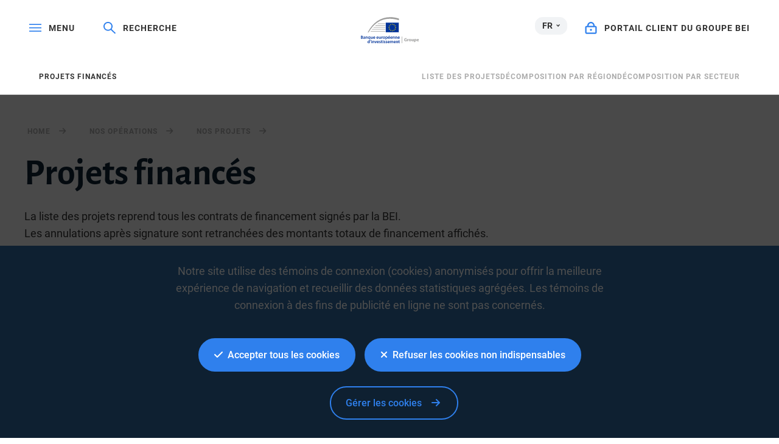

--- FILE ---
content_type: text/html; charset=utf-8
request_url: https://www.eib.org/fr/projects/loans/index.htm?q=&sortColumn=loanParts.loanPartStatus.statusDate&sortDir=desc&pageNumber=0&itemPerPage=25&pageable=true&language=EN&defaultLanguage=EN&loanPartYearFrom=1959&loanPartYearTo=2024&orCountries.region=true&orCountries=true&sectors=2060&orSectors=true
body_size: 17948
content:

<!DOCTYPE html>
<html lang="fr" class="page-index">
<head>
<meta name="google-site-verification" content="ej7DCzns06I5qrf4Xn5aafoQeDdFowTaWUwsWxCRIxc" />
<meta content="text/html; charset=utf-8" http-equiv="Content-Type"/>
<meta content="IE=9,10,11,edge" http-equiv="X-UA-Compatible"/>
<meta content="width=device-width, initial-scale=1.0" name="viewport"/>
<meta content="350888674962511" property="fb:pages"/>
<link rel="shortcut icon" href="/img/icons/favicons/favicon-32x32.png?v=0.1" sizes="32x32">
<link rel="shortcut icon" href="/img/icons/favicons/favicon-16x16.png?v=0.1" sizes="16x16">
<link rel="shortcut icon" href="/img/icons/favicons/android-chrome-192x192.png?v=0.1" sizes="192x192">
<link rel="shortcut icon" href="/img/icons/favicons/android-chrome-512x512.png?v=0.1" sizes="512x512">
<!-- iOS -->
<link rel="apple-touch-icon" href="/img/icons/favicons/apple-touch-icon.png?v=0.1">
<title lang="fr">Projets financés</title>
<meta name="description" content="La liste des projets reprend tous les contrats de financement signés par la BEI."></meta>
<meta name="copyright" content="Banque européenne d’investissement">
<!-- generics -->
<link rel="shortcut icon" href="/img/icons/favicons/favicon-32x32.png?v=0.1" sizes="32x32">
<link rel="shortcut icon" href="/img/icons/favicons/favicon-16x16.png?v=0.1" sizes="16x16">
<link rel="shortcut icon" href="/img/icons/favicons/android-chrome-192x192.png?v=0.1" sizes="192x192">
<link rel="shortcut icon" href="/img/icons/favicons/android-chrome-512x512.png?v=0.1" sizes="512x512">
<!-- iOS -->
<link rel="apple-touch-icon" href="/img/icons/favicons/apple-touch-icon.png?v=0.1">
<link rel="canonical" href="https://www.eib.org/fr/projects/loans/index" />
<link rel="alternate" href="https://www.eib.org/en/projects/loans/index" hreflang="en"/>
<link rel="alternate" href="https://www.eib.org/fr/projects/loans/index" hreflang="fr"/>
<link rel="alternate" href="https://www.eib.org/de/projects/loans/index" hreflang="de"/>
<script type="application/ld+json">
{
"@context": "https://schema.org",
"@type": ["GovernmentOrganization"],
"name": "European Investment Bank (EIB)",
"@id": "https://www.eib.org/fr/about/index",
"url": "https://www.eib.org/en/index",
"logo": "https://www.eib.org/img/logos/eib-logogroup.png",
"description": "The European Investment Bank (EIB) is the long-term lending institution of the European Union owned by its Member States.",
"sameAs": [
"https://twitter.com/EIB",
"https://www.linkedin.com/company/european-investment-bank/",
"https://en.wikipedia.org/wiki/European_Investment_Bank",
"https://www.facebook.com/EuropeanInvestmentBank",
"https://www.youtube.com/EIBtheEUbank",
"https://www.instagram.com/europeaninvestmentbank/",
"https://whatsapp.com/channel/0029VaAMHR12kNFwddDgU20r"
],
"contactPoint": {
"@type": "ContactPoint",
"email": "info@eib.org",
"telephone": "+352 4379 1",
"areaServed": "EU and Global",
"availableLanguage": ["en", "fr", "de", "es", "it", "pt"]
},
"address": {
"@type": "PostalAddress",
"streetAddress": "98-100, boulevard Konrad Adenauer",
"addressLocality": "Luxembourg",
"postalCode": "L-2950",
"addressCountry": "LU"
},
"knowsAbout": [
"EIB Group strategic priorities",
"Projects supported by the EIB",
"EIB products",
"Regions of activity",
"EIB stories and essays",
"EIB Group newsroom",
"Affordable and sustainable housing",
"Security and defence",
"TechEU",
"Procurement",
"Investor relations",
"Careers",
"Economic research",
"EIB publications",
"EIB Group at a glance"
]
}
</script>
<script type="application/ld+json">
{
"@context": "https://schema.org",
"@type": "WebPage",
"name": "Projets financés",
"description": "La liste des projets reprend tous les contrats de financement signés par la BEI.",
"url": "https://www.eib.org/fr/projects/loans/index",
"publisher": {
"@id": "https://www.eib.org/fr/about/index"
},
"datePublished": "2025-12-23T13:00:02Z",
"dateModified": "2025-12-23T12:59:55Z",
"inLanguage": "fr-FR",
"isAccessibleForFree": true,
"potentialAction": [
{
"@type": "SearchAction",
"target": "https://www.eib.org/fr/search?q={search_term_string}",
"query-input": "name=search_term_string"
}
],
"mainEntity": {
"@type": "ItemList",
"name": "services",
"itemListElement": [
{
"@type": "ListItem",
"position": 1,
"name": "Projets",
"url": "https://www.eib.org/fr/projects/index"
},
{
"@type": "ListItem",
"position": 2,
"name": "News",
"url": "https://www.eib.org/fr/press/index"
}
]
}
}
</script>
<style>
menu.eib-mega-menu{display:none}img.lozad {width:100%;height:100%;object-fit:cover;object-position:center;will-change:filter;display:block;}
</style>
<link rel="stylesheet" href="https://tech.eib.org/_tools/mix/css/eib-font.css">
<link rel="stylesheet" href="https://tech.eib.org/_tools/mix/font/fontawesome-pro/css/all.min.css"/>
<link rel="stylesheet" href="https://tech.eib.org/_tools/front/css/framework/bootstrap.min.css">
<link rel="stylesheet" href="https://tech.eib.org/_tools/front/css/framework/swiper-bundle.min.css">
<link rel="stylesheet" href="https://tech.eib.org/_tools/front/css/framework/rl/eib-styles.css?v=2.17">
<link rel="stylesheet" href="https://tech.eib.org/_tools/mix/css/all-style-rl.css?v=3.67">
<link href="https://tech.eib.org/_tools/front/css/framework/rl/header.css?v=1.634" media="screen" rel="stylesheet" type="text/css"/>
<link href="https://tech.eib.org/_tools/front/css/framework/rl/primer/primer.css" rel="stylesheet" type="text/css"/>
<link rel="stylesheet" href="https://tech.eib.org/_tools/front/css/framework/rl/footer.css?v=1.9">
<link href="https://tech.eib.org/_tools/front/css/fm/all-style.css?v=4.1" media="screen" rel="stylesheet" type="text/css"/>
<link rel="stylesheet" href="https://tech.eib.org/_tools/front/css/framework/jquery.fancybox.min.css">
<link rel="stylesheet" href="https://tech.eib.org/_tools/mix/css/gallery/thumbnail-gallery.css?v=1.41">
<link rel="stylesheet" href="https://tech.eib.org/_tools/front/css/framework/flag-icon.min.css">
<link rel="stylesheet" media="print" href="https://tech.eib.org/_tools/front/css/generic/print.css?v=1.2"/>
<link rel="stylesheet" href="https://tech.eib.org/_tools/front/css/framework/animations/scrollmation-gallery.css"/>
<link rel="stylesheet" href="https://tech.eib.org/_tools/front/css/framework/animations/scrollmation-text-on-image.css"/>
<link rel="stylesheet" href="https://tech.eib.org/_tools/front/css/framework/animations/scrollmation-two-col.css"/>
<link rel="stylesheet" type="text/css" href="https://tech.eib.org/_tools/front/css/framework/curator.embed.css"/>
<script src="https://tech.eib.org/_tools/front/js/framework/_rareloop/animate-in.js" defer></script>
<link href="https://tech.eib.org/_tools/front/css/framework/modules/search-list/search-list.css?v=1.68" media="screen" rel="stylesheet" type="text/css"/>
<link href="https://tech.eib.org/_tools/front/css/framework/modules/map/generic-map.css" media="screen" rel="stylesheet" type="text/css"/>
<link rel="stylesheet" href="https://tech.eib.org/_tools/front/css/framework/animations/scrollmation-gallery.css"/>
<link rel="stylesheet" href="https://tech.eib.org/_tools/front/css/framework/animations/scrollmation-text-on-image.css"/>
<link rel="stylesheet" href="https://tech.eib.org/_tools/front/css/framework/animations/scrollmation-two-col.css"/>
<script charset="UTF-8" src="https://tech.eib.org/_tools/front/js/include-google.js" type="text/javascript"></script>
</head>
<body class="eib-landing">
<header class="header__landing">
<!-- start menu -->
<menu class="eib-mega-menu eib-mega-menu--v2 eib-mega-menu--light menu-light">
<a class="eib-mega-menu__search eib-mega-menu__icon-link">
<svg width="20" height="20" viewbox="0 0 20 20" fill="inherit" xmlns="http://www.w3.org/2000/svg">
<path d="M19.9399 18.1499L13.4474 11.8017C14.4549 10.5282 14.9999 8.97107 14.9999 7.3333C14.9999 5.37287 14.2174 3.53465 12.8024 2.14866C11.3874 0.762663 9.50246 0 7.49997 0C5.49748 0 3.61248 0.765108 2.19749 2.14866C0.779996 3.53221 0 5.37287 0 7.3333C0 9.29129 0.782496 11.1344 2.19749 12.5179C3.61248 13.9039 5.49498 14.6666 7.49997 14.6666C9.17496 14.6666 10.765 14.1337 12.0674 13.1511L18.5599 19.4968C18.579 19.5154 18.6016 19.5302 18.6264 19.5403C18.6513 19.5504 18.678 19.5556 18.7049 19.5556C18.7318 19.5556 18.7585 19.5504 18.7834 19.5403C18.8083 19.5302 18.8309 19.5154 18.8499 19.4968L19.9399 18.4335C19.959 18.4149 19.9741 18.3928 19.9844 18.3684C19.9947 18.3441 20 18.318 20 18.2917C20 18.2654 19.9947 18.2393 19.9844 18.215C19.9741 18.1906 19.959 18.1685 19.9399 18.1499ZM11.46 11.2053C10.4 12.2393 8.99496 12.8088 7.49997 12.8088C6.00497 12.8088 4.59998 12.2393 3.53998 11.2053C2.48249 10.1688 1.89999 8.79507 1.89999 7.3333C1.89999 5.87153 2.48249 4.49531 3.53998 3.46132C4.59998 2.42732 6.00497 1.85777 7.49997 1.85777C8.99496 1.85777 10.4025 2.42488 11.46 3.46132C12.5174 4.49776 13.0999 5.87153 13.0999 7.3333C13.0999 8.79507 12.5174 10.1713 11.46 11.2053Z" fill="inherit"></path>
</svg> <span>Recherche</span> </a>
<span class="eib-mega-menu__languages eib-select"> <span class="eib-select__label">FR</span>
<ul class="eib-select__dropdown">
<li class="eib-select__option"><a class="eib-select__link" href="?lang=en">EN</a></li>
<li class="eib-select__option"><a class="eib-select__link" href="?lang=de">DE</a></li>
</ul> </span>
<a class="eib-mega-menu__toggle eib-mega-menu__icon-link">
<svg width="24" height="16" viewbox="0 0 24 16" fill="#fff" xmlns="http://www.w3.org/2000/svg">
<rect width="24" height="2" fill="inherit"></rect>
<rect y="6.64648" width="24" height="2" fill="inherit"></rect>
<rect y="13.2939" width="24" height="2" fill="inherit"></rect>
</svg> <span>menu</span> </a> <a href='/fr/index.htm' class="eib-mega-menu__logo-horizontal default-eib" title="Groupe Banque européenne d’investissement">
<svg xmlns="http://www.w3.org/2000/svg" viewBox="0 0 550 211.1">
<defs>
<style>
.cls-1 {
fill: none;
}
.cls-1,
.cls-2,
.cls-3,
.cls-4 {
stroke-width: 0px;
}
.cls-2 {
fill: #9d9d9c;
}
.cls-3 {
fill: #ffde00;
}
.cls-4 {
fill: #039;
}
</style>
</defs>
<g xmlns="http://www.w3.org/2000/svg" id="Base">
<rect id="svg_1" fill="#039" stroke-width="0px" height="80.24" width="109.24" y="43.16" x="243.54" class="cls-4 flagbackground-color"/>
<polygon id="svg_2" fill="#ffde00" stroke-width="0px" points="299.1099853515625,55.209999084472656 303.2900085449219,55.209999084472656 299.91998291015625,57.84000015258789 301.22998046875,62.0099983215332 297.8699951171875,59.439998626708984 294.5099792480469,62.0099983215332 295.8399963378906,57.84000015258789 292.44000244140625,55.209999084472656 296.6099853515625,55.209999084472656 297.8699951171875,51.150001525878906 299.1099853515625,55.209999084472656 " class="cls-3 star-color"/>
<polygon id="svg_3" fill="#ffde00" stroke-width="0px" points="299.25,108.8499984741211 303.44000244140625,108.8499984741211 300.07000732421875,111.38999938964844 301.3800048828125,115.38999938964844 298.02001953125,112.91999816894531 294.6600036621094,115.38999938964844 295.9900207519531,111.38999938964844 292.58001708984375,108.8499984741211 296.7599792480469,108.8499984741211 298.02001953125,104.94000244140625 299.25,108.8499984741211 " class="cls-3 star-color"/>
<polygon id="svg_4" fill="#ffde00" stroke-width="0px" points="312.5199890136719,105.30000305175781 316.71002197265625,105.30000305175781 313.3399963378906,107.83000183105469 314.6499938964844,111.83999633789062 311.2900085449219,109.36000061035156 307.92999267578125,111.83999633789062 309.260009765625,107.83000183105469 305.8500061035156,105.30000305175781 310.0299987792969,105.30000305175781 311.2900085449219,101.38999938964844 312.5199890136719,105.30000305175781 " class="cls-3 star-color"/>
<polygon id="svg_5" fill="#ffde00" stroke-width="0px" points="312.5199890136719,58.790000915527344 316.71002197265625,58.790000915527344 313.3399963378906,61.31999969482422 314.6499938964844,65.33000183105469 311.2900085449219,62.86000061035156 307.92999267578125,65.33000183105469 309.260009765625,61.31999969482422 305.8500061035156,58.790000915527344 310.0299987792969,58.790000915527344 311.2900085449219,54.880001068115234 312.5199890136719,58.790000915527344 " class="cls-3 star-color"/>
<polygon id="svg_6" fill="#ffde00" stroke-width="0px" points="322.3699951171875,68.63999938964844 326.55999755859375,68.63999938964844 323.17999267578125,71.16999816894531 324.489990234375,75.18000030517578 321.1400146484375,72.70999908447266 317.7799987792969,75.18000030517578 319.1099853515625,71.16999816894531 315.70001220703125,68.63999938964844 319.8699951171875,68.63999938964844 321.1400146484375,64.7300033569336 322.3699951171875,68.63999938964844 " class="cls-3 star-color"/>
<polygon id="svg_7" fill="#ffde00" stroke-width="0px" points="322.3699951171875,95.58000183105469 326.55999755859375,95.58000183105469 323.17999267578125,98.12000274658203 324.489990234375,102.12999725341797 321.1400146484375,99.6500015258789 317.7799987792969,102.12999725341797 319.1099853515625,98.12000274658203 315.70001220703125,95.58000183105469 319.8699951171875,95.58000183105469 321.1400146484375,91.66999816894531 322.3699951171875,95.58000183105469 " class="cls-3 star-color"/>
<polygon id="svg_8" fill="#ffde00" stroke-width="0px" points="326.05999755859375,81.91000366210938 330.25,81.91000366210938 326.8800048828125,84.44000244140625 328.19000244140625,88.44999694824219 324.83001708984375,85.97000122070312 321.4700012207031,88.44999694824219 322.79998779296875,84.44000244140625 319.3900146484375,81.91000366210938 323.55999755859375,81.91000366210938 324.83001708984375,78 326.05999755859375,81.91000366210938 " class="cls-3 star-color"/>
<polygon id="svg_9" fill="#ffde00" stroke-width="0px" points="285.58001708984375,58.81999969482422 289.7599792480469,58.81999969482422 286.3900146484375,61.36000061035156 287.70001220703125,65.37000274658203 284.3399963378906,62.88999938964844 280.97998046875,65.37000274658203 282.30999755859375,61.36000061035156 278.9100036621094,58.81999969482422 283.08001708984375,58.81999969482422 284.3399963378906,54.90999984741211 285.58001708984375,58.81999969482422 " class="cls-3 star-color"/>
<polygon id="svg_10" fill="#ffde00" stroke-width="0px" points="276,68.66999816894531 280.19000244140625,68.66999816894531 276.82000732421875,71.19999694824219 278.1199951171875,75.20999908447266 274.7699890136719,72.73999786376953 271.4100036621094,75.20999908447266 272.72998046875,71.19999694824219 269.33001708984375,68.66999816894531 273.5099792480469,68.66999816894531 274.7699890136719,64.76000213623047 276,68.66999816894531 " class="cls-3 star-color"/>
<polygon id="svg_11" fill="#ffde00" stroke-width="0px" points="272.4499816894531,81.94000244140625 276.6300048828125,81.94000244140625 273.260009765625,84.47000122070312 274.57000732421875,88.4800033569336 271.21002197265625,86.01000213623047 267.8500061035156,88.4800033569336 269.17999267578125,84.47000122070312 265.7799987792969,81.94000244140625 269.95001220703125,81.94000244140625 271.21002197265625,78.02999877929688 272.4499816894531,81.94000244140625 " class="cls-3 star-color"/>
<polygon id="svg_12" fill="#ffde00" stroke-width="0px" points="276,95.62000274658203 280.19000244140625,95.62000274658203 276.82000732421875,98.1500015258789 278.1199951171875,102.16000366210938 274.7699890136719,99.69000244140625 271.4100036621094,102.16000366210938 272.72998046875,98.1500015258789 269.33001708984375,95.62000274658203 273.5099792480469,95.62000274658203 274.7699890136719,91.70999908447266 276,95.62000274658203 " class="cls-3 star-color"/>
<polygon id="svg_13" fill="#ffde00" stroke-width="0px" points="285.7200012207031,105.33000183105469 289.8999938964844,105.33000183105469 286.5299987792969,107.86000061035156 287.83001708984375,111.87000274658203 284.4800109863281,109.4000015258789 281.1199951171875,111.87000274658203 282.4499816894531,107.86000061035156 279.04998779296875,105.33000183105469 283.2200012207031,105.33000183105469 284.4800109863281,101.41999816894531 285.7200012207031,105.33000183105469 " class="cls-3 star-color"/>
<rect id="svg_14" stroke-width="0px" fill="none" height="85.98" width="114.98" y="40.29" x="240.67" class="cls-1"/>
<path id="svg_15" fill="#9d9d9c" stroke-width="0px" d="m352.8,11.36l0,13.97c-26.39,-8.33 -51.73,-12.53 -75.68,-12.53c-38.96,0 -74.42,11.08 -105.37,32.92c-26,18.35 -48.96,44.41 -68.48,77.67l-7.17,0c41.28,-79.75 106.42,-123.39 185.28,-123.39c23.12,0 47.02,3.81 71.42,11.36z" class="cls-2 lines-color"/>
<path id="svg_16" fill="#9d9d9c" stroke-width="0px" d="m240.67,50.83l0,3.89l-65.17,0c0.57,-0.42 1.15,-0.83 1.73,-1.24c0.76,-0.54 1.52,-1.07 2.29,-1.58c0.02,-0.02 0.03,-0.03 0.05,-0.03c0.61,-0.36 1.21,-0.7 1.82,-1.04l59.28,0z" class="cls-2 lines-color"/>
<polygon id="svg_17" fill="#9d9d9c" stroke-width="0px" points="161.3300018310547,66.06999969482422 240.6699981689453,66.06999969482422 240.6699981689453,69.95999908447266 157.0500030517578,69.95999908447266 161.3300018310547,66.06999969482422 " class="cls-2 lines-color"/>
<polygon id="svg_18" fill="#9d9d9c" stroke-width="0px" points="145.58999633789062,81.5199966430664 240.6699981689453,81.5199966430664 240.6699981689453,85.41999816894531 142.05999755859375,85.41999816894531 145.58999633789062,81.5199966430664 " class="cls-2 lines-color"/>
<polygon id="svg_19" fill="#9d9d9c" stroke-width="0px" points="132.7899932861328,96.63999938964844 240.6699981689453,96.63999938964844 240.6699981689453,100.52999877929688 129.79998779296875,100.52999877929688 132.7899932861328,96.63999938964844 " class="cls-2 lines-color"/>
<path id="svg_20" fill="#9d9d9c" stroke-width="0px" d="m240.67,111.84l0,3.89l-121.49,0c0.85,-1.31 1.71,-2.61 2.58,-3.89l118.91,0z" class="cls-2 lines-color"/>
<rect id="svg_21" fill="#9d9d9c" stroke-width="0px" height="53.31" width="3.71" y="157.42" x="375.75" class="cls-2"/>
</g>
<g id="FR">
<path class="cls-2 logotext-color" d="m39.43,150.95c1.43-.29,4.04-.55,6.61-.55,3.31,0,5.4.44,7.05,1.58,1.54.92,2.57,2.54,2.57,4.67,0,2.28-1.43,4.33-4.12,5.33v.11c2.61.66,5,2.72,5,6.1,0,2.2-.96,3.93-2.35,5.11-1.76,1.54-4.67,2.31-9.22,2.31-2.5,0-4.37-.18-5.55-.33v-24.32Zm4.48,9.77h2.31c3.16,0,4.89-1.47,4.89-3.56,0-2.35-1.76-3.42-4.63-3.42-1.32,0-2.09.07-2.57.18v6.8Zm0,11.35c.59.11,1.36.11,2.39.11,2.9,0,5.51-1.07,5.51-4.15,0-2.87-2.54-4.04-5.66-4.04h-2.24v8.08Z" />
<path class="cls-2 logotext-color" d="m74.3,171.04c0,1.62.07,3.2.29,4.3h-4.08l-.33-1.98h-.11c-1.07,1.4-2.94,2.39-5.29,2.39-3.6,0-5.62-2.61-5.62-5.33,0-4.48,4-6.8,10.62-6.76v-.29c0-1.18-.48-3.12-3.64-3.12-1.76,0-3.6.55-4.81,1.32l-.88-2.94c1.32-.81,3.64-1.58,6.47-1.58,5.73,0,7.39,3.64,7.39,7.57v6.43Zm-4.41-4.45c-3.2-.04-6.25.62-6.25,3.34,0,1.76,1.14,2.57,2.57,2.57,1.84,0,3.12-1.18,3.56-2.46.11-.33.11-.66.11-.99v-2.46Z" />
<path class="cls-2 logotext-color" d="m79.07,162.78c0-2.06-.07-3.78-.15-5.33h3.93l.22,2.68h.11c.81-1.4,2.76-3.09,5.73-3.09,3.12,0,6.36,2.02,6.36,7.68v10.62h-4.52v-10.1c0-2.57-.96-4.52-3.42-4.52-1.8,0-3.05,1.29-3.53,2.65-.15.37-.22.92-.22,1.43v10.55h-4.52v-12.57Z" />
<path class="cls-2 logotext-color" d="m112.07,172.88h-.07c-1.07,1.73-2.94,2.87-5.55,2.87-4.04,0-7.5-3.49-7.5-9.08,0-6.54,4.19-9.63,8.01-9.63,2.5,0,4.26,1.1,5.22,2.76l.07.04.11-2.39h4.37c-.07,1.62-.15,3.31-.15,5.18v19.99h-4.52v-9.74Zm0-8.05c0-.37-.04-.77-.11-1.1-.4-1.69-1.84-3.12-3.86-3.12-2.94,0-4.56,2.46-4.56,5.84s1.58,5.73,4.45,5.73c1.84,0,3.34-1.18,3.86-2.98.15-.4.22-.96.22-1.4v-2.98Z" />
<path class="cls-2 logotext-color" d="m137.46,169.98c0,2.13.07,3.9.15,5.37h-3.93l-.22-2.68h-.11c-.77,1.25-2.54,3.09-5.77,3.09s-6.21-1.95-6.21-7.79v-10.51h4.52v9.74c0,2.98.96,4.89,3.34,4.89,1.84,0,3.01-1.25,3.45-2.42.18-.37.26-.88.26-1.4v-10.8h4.52v12.53Z" />
<path class="cls-2 logotext-color" d="m145.54,167.66c.11,3.23,2.65,4.63,5.51,4.63,2.09,0,3.56-.33,4.96-.81l.66,3.09c-1.54.66-3.67,1.14-6.25,1.14-5.81,0-9.22-3.56-9.22-9.04,0-4.96,3.01-9.63,8.74-9.63s7.72,4.78,7.72,8.71c0,.84-.07,1.51-.15,1.91h-11.98Zm7.86-3.16c.04-1.65-.7-4.37-3.71-4.37-2.79,0-3.97,2.54-4.15,4.37h7.86Z" />
<path class="cls-2 logotext-color" d="m172.11,167.66c.11,3.23,2.65,4.63,5.51,4.63,2.09,0,3.56-.33,4.96-.81l.66,3.09c-1.54.66-3.67,1.14-6.25,1.14-5.81,0-9.22-3.56-9.22-9.04,0-4.96,3.01-9.63,8.74-9.63s7.72,4.78,7.72,8.71c0,.84-.07,1.51-.15,1.91h-11.98Zm7.86-3.16c.04-1.65-.7-4.37-3.71-4.37-2.79,0-3.97,2.54-4.15,4.37h7.86Z" />
<path class="cls-2 logotext-color" d="m203.89,169.98c0,2.13.07,3.9.15,5.37h-3.93l-.22-2.68h-.11c-.77,1.25-2.54,3.09-5.77,3.09s-6.21-1.95-6.21-7.79v-10.51h4.52v9.74c0,2.98.96,4.89,3.34,4.89,1.84,0,3.01-1.25,3.45-2.42.18-.37.26-.88.26-1.4v-10.8h4.52v12.53Z" />
<path class="cls-2 logotext-color" d="m208.78,163.22c0-2.42-.04-4.19-.15-5.77h3.89l.18,3.38h.11c.88-2.5,2.98-3.79,4.92-3.79.44,0,.7.04,1.07.11v4.23c-.4-.07-.81-.11-1.36-.11-2.13,0-3.64,1.36-4.04,3.42-.07.4-.11.88-.11,1.36v9.3h-4.52v-12.13Z" />
<path class="cls-2 logotext-color" d="m229.36,175.75c-5.03,0-8.97-3.45-8.97-9.22s3.86-9.48,9.26-9.48,8.89,3.75,8.89,9.19c0,6.58-4.63,9.52-9.15,9.52h-.04Zm.15-3.27c2.57,0,4.37-2.5,4.37-6.14,0-2.79-1.25-6.03-4.34-6.03s-4.48,3.12-4.48,6.1c0,3.45,1.73,6.06,4.41,6.06h.04Z" />
<path class="cls-2 logotext-color" d="m242.26,163.4c0-2.35-.07-4.26-.15-5.95h3.97l.22,2.76h.07c1.32-2.02,3.42-3.16,6.14-3.16,4.12,0,7.53,3.53,7.53,9.11,0,6.47-4.08,9.59-8.16,9.59-2.24,0-4.12-.96-5.03-2.39h-.07v9.26h-4.52v-19.22Zm4.52,4.45c0,.44.04.85.11,1.25.48,1.84,2.06,3.16,4,3.16,2.87,0,4.56-2.39,4.56-5.92,0-3.16-1.54-5.73-4.45-5.73-1.87,0-3.6,1.36-4.08,3.34-.07.37-.15.77-.15,1.14v2.76Z" />
<path class="cls-2 logotext-color" d="m266.95,167.66c.11,3.23,2.65,4.63,5.51,4.63,2.09,0,3.56-.33,4.96-.81l.66,3.09c-1.54.66-3.67,1.14-6.25,1.14-5.81,0-9.22-3.56-9.22-9.04,0-4.96,3.01-9.63,8.74-9.63s7.72,4.78,7.72,8.71c0,.84-.07,1.51-.15,1.91h-11.98Zm7.86-3.16c.04-1.65-.7-4.37-3.71-4.37-2.79,0-3.97,2.54-4.15,4.37h7.86Zm2.02-14.81l-4.48,5.44h-3.12l3.2-5.44h4.41Z" />
<path class="cls-2 logotext-color" d="m285.91,167.66c.11,3.23,2.65,4.63,5.51,4.63,2.09,0,3.56-.33,4.96-.81l.66,3.09c-1.54.66-3.67,1.14-6.25,1.14-5.81,0-9.22-3.56-9.22-9.04,0-4.96,3.01-9.63,8.74-9.63s7.72,4.78,7.72,8.71c0,.84-.07,1.51-.15,1.91h-11.98Zm7.86-3.16c.04-1.65-.7-4.37-3.71-4.37-2.79,0-3.97,2.54-4.15,4.37h7.86Z" />
<path class="cls-2 logotext-color" d="m301.67,162.78c0-2.06-.07-3.78-.15-5.33h3.93l.22,2.68h.11c.81-1.4,2.76-3.09,5.73-3.09,3.12,0,6.36,2.02,6.36,7.68v10.62h-4.52v-10.1c0-2.57-.96-4.52-3.42-4.52-1.8,0-3.05,1.29-3.53,2.65-.15.37-.22.92-.22,1.43v10.55h-4.52v-12.57Z" />
<path class="cls-2 logotext-color" d="m322.69,162.78c0-2.06-.07-3.78-.15-5.33h3.93l.22,2.68h.11c.81-1.4,2.76-3.09,5.73-3.09,3.12,0,6.36,2.02,6.36,7.68v10.62h-4.52v-10.1c0-2.57-.96-4.52-3.42-4.52-1.8,0-3.05,1.29-3.53,2.65-.15.37-.22.92-.22,1.43v10.55h-4.52v-12.57Z" />
<path class="cls-2 logotext-color" d="m346.9,167.66c.11,3.23,2.65,4.63,5.51,4.63,2.09,0,3.56-.33,4.96-.81l.66,3.09c-1.54.66-3.67,1.14-6.25,1.14-5.81,0-9.22-3.56-9.22-9.04,0-4.96,3.01-9.63,8.74-9.63s7.72,4.78,7.72,8.71c0,.84-.07,1.51-.15,1.91h-11.98Zm7.86-3.16c.04-1.65-.7-4.37-3.71-4.37-2.79,0-3.97,2.54-4.15,4.37h7.86Z" />
<path class="cls-2 logotext-color" d="m112.58,184.65v21.09c0,1.84.07,3.82.15,5.03h-4.01l-.22-2.83h-.07c-1.07,1.98-3.23,3.23-5.81,3.23-4.3,0-7.68-3.64-7.68-9.15-.04-5.99,3.71-9.55,8.01-9.55,2.46,0,4.23.99,5.03,2.31h.07v-10.14h4.52Zm-4.52,15.69c0-.37-.04-.85-.11-1.21-.4-1.73-1.84-3.16-3.89-3.16-2.9,0-4.52,2.57-4.52,5.88s1.62,5.7,4.48,5.7c1.84,0,3.45-1.25,3.9-3.2.11-.4.15-.85.15-1.32v-2.68Z" />
<path class="cls-2 logotext-color" d="m123.02,185.31c-.99,3.38-2.61,7.13-3.97,9.41l-2.79.29c.96-2.72,1.95-6.36,2.39-9.33l4.37-.37Z" />
<path class="cls-2 logotext-color" d="m126.84,190.31c-1.51,0-2.5-1.1-2.5-2.42,0-1.4,1.03-2.46,2.54-2.46s2.5,1.07,2.54,2.46c0,1.32-.99,2.42-2.54,2.42h-.04Zm-2.24,20.47v-17.89h4.52v17.89h-4.52Z" />
<path class="cls-2 logotext-color" d="m134.01,198.21c0-2.06-.07-3.78-.15-5.33h3.93l.22,2.68h.11c.81-1.4,2.76-3.09,5.73-3.09,3.12,0,6.36,2.02,6.36,7.68v10.62h-4.52v-10.1c0-2.57-.96-4.52-3.42-4.52-1.8,0-3.05,1.29-3.53,2.65-.15.37-.22.92-.22,1.43v10.54h-4.52v-12.57Z" />
<path class="cls-2 logotext-color" d="m157.3,192.88l2.9,9.08c.51,1.58.88,3.01,1.21,4.48h.11c.33-1.47.73-2.87,1.21-4.48l2.87-9.08h4.74l-6.83,17.89h-4.45l-6.65-17.89h4.89Z" />
<path class="cls-2 logotext-color" d="m175.82,203.09c.11,3.23,2.65,4.63,5.51,4.63,2.09,0,3.56-.33,4.96-.81l.66,3.09c-1.54.66-3.67,1.14-6.25,1.14-5.81,0-9.22-3.56-9.22-9.04,0-4.96,3.01-9.63,8.74-9.63s7.72,4.78,7.72,8.71c0,.84-.07,1.51-.15,1.91h-11.98Zm7.86-3.16c.04-1.65-.7-4.37-3.71-4.37-2.79,0-3.97,2.54-4.15,4.37h7.86Z" />
<path class="cls-2 logotext-color" d="m191.4,206.58c.99.62,2.94,1.32,4.56,1.32,1.98,0,2.87-.84,2.87-2.02s-.73-1.8-2.94-2.61c-3.49-1.18-4.92-3.09-4.92-5.22,0-3.16,2.61-5.58,6.76-5.58,1.98,0,3.71.48,4.78,1.07l-.92,3.16c-.74-.44-2.21-1.03-3.78-1.03s-2.5.81-2.5,1.91.84,1.65,3.12,2.5c3.27,1.14,4.74,2.79,4.78,5.44,0,3.27-2.54,5.62-7.27,5.62-2.17,0-4.12-.51-5.44-1.25l.92-3.31Z" />
<path class="cls-2 logotext-color" d="m212.09,188.29v4.59h4.3v3.38h-4.3v7.86c0,2.21.59,3.31,2.31,3.31.81,0,1.25-.04,1.76-.18l.07,3.42c-.66.26-1.87.48-3.27.48-1.69,0-3.05-.55-3.9-1.47-.99-1.03-1.43-2.68-1.43-5.03v-8.38h-2.54v-3.38h2.54v-3.34l4.45-1.25Z" />
<path class="cls-2 logotext-color" d="m222.05,190.31c-1.51,0-2.5-1.1-2.5-2.42,0-1.4,1.03-2.46,2.54-2.46s2.5,1.07,2.54,2.46c0,1.32-.99,2.42-2.54,2.42h-.04Zm-2.24,20.47v-17.89h4.52v17.89h-4.52Z" />
<path class="cls-2 logotext-color" d="m229.03,206.58c.99.62,2.94,1.32,4.56,1.32,1.98,0,2.87-.84,2.87-2.02s-.73-1.8-2.94-2.61c-3.49-1.18-4.92-3.09-4.92-5.22,0-3.16,2.61-5.58,6.76-5.58,1.98,0,3.71.48,4.78,1.07l-.92,3.16c-.73-.44-2.2-1.03-3.78-1.03s-2.5.81-2.5,1.91.85,1.65,3.12,2.5c3.27,1.14,4.74,2.79,4.78,5.44,0,3.27-2.54,5.62-7.28,5.62-2.17,0-4.12-.51-5.44-1.25l.92-3.31Z" />
<path class="cls-2 logotext-color" d="m244.35,206.58c.99.62,2.94,1.32,4.56,1.32,1.98,0,2.87-.84,2.87-2.02s-.73-1.8-2.94-2.61c-3.49-1.18-4.92-3.09-4.92-5.22,0-3.16,2.61-5.58,6.76-5.58,1.98,0,3.71.48,4.78,1.07l-.92,3.16c-.73-.44-2.2-1.03-3.78-1.03s-2.5.81-2.5,1.91.85,1.65,3.12,2.5c3.27,1.14,4.74,2.79,4.78,5.44,0,3.27-2.54,5.62-7.28,5.62-2.17,0-4.12-.51-5.44-1.25l.92-3.31Z" />
<path class="cls-2 logotext-color" d="m263.05,203.09c.11,3.23,2.65,4.63,5.51,4.63,2.09,0,3.56-.33,4.96-.81l.66,3.09c-1.54.66-3.67,1.14-6.25,1.14-5.81,0-9.22-3.56-9.22-9.04,0-4.96,3.01-9.63,8.74-9.63s7.72,4.78,7.72,8.71c0,.84-.07,1.51-.15,1.91h-11.98Zm7.86-3.16c.04-1.65-.7-4.37-3.71-4.37-2.79,0-3.97,2.54-4.15,4.37h7.86Z" />
<path class="cls-2 logotext-color" d="m278.82,198.21c0-2.06-.07-3.78-.15-5.33h3.86l.22,2.65h.11c.85-1.4,2.46-3.05,5.51-3.05,2.35,0,4.19,1.32,4.96,3.31h.07c.62-.99,1.36-1.73,2.17-2.24,1.03-.7,2.17-1.07,3.67-1.07,2.94,0,5.95,2.02,5.95,7.75v10.54h-4.41v-9.88c0-2.98-1.03-4.74-3.2-4.74-1.54,0-2.68,1.1-3.16,2.39-.15.4-.22.99-.22,1.51v10.73h-4.41v-10.36c0-2.5-.99-4.26-3.09-4.26-1.69,0-2.83,1.32-3.27,2.54-.15.48-.22.99-.22,1.51v10.58h-4.41v-12.57Z" />
<path class="cls-2 logotext-color" d="m313.17,203.09c.11,3.23,2.65,4.63,5.51,4.63,2.09,0,3.56-.33,4.96-.81l.66,3.09c-1.54.66-3.67,1.14-6.25,1.14-5.81,0-9.22-3.56-9.22-9.04,0-4.96,3.01-9.63,8.74-9.63s7.72,4.78,7.72,8.71c0,.84-.07,1.51-.15,1.91h-11.98Zm7.86-3.16c.04-1.65-.7-4.37-3.71-4.37-2.79,0-3.97,2.54-4.15,4.37h7.86Z" />
<path class="cls-2 logotext-color" d="m328.94,198.21c0-2.06-.07-3.78-.15-5.33h3.93l.22,2.68h.11c.81-1.4,2.76-3.09,5.73-3.09,3.12,0,6.36,2.02,6.36,7.68v10.62h-4.52v-10.1c0-2.57-.96-4.52-3.42-4.52-1.8,0-3.05,1.29-3.53,2.65-.15.37-.22.92-.22,1.43v10.54h-4.52v-12.57Z" />
<path class="cls-2 logotext-color" d="m354.95,188.29v4.59h4.3v3.38h-4.3v7.86c0,2.21.59,3.31,2.31,3.31.81,0,1.25-.04,1.76-.18l.07,3.42c-.66.26-1.87.48-3.27.48-1.69,0-3.05-.55-3.9-1.47-.99-1.03-1.43-2.68-1.43-5.03v-8.38h-2.54v-3.38h2.54v-3.34l4.45-1.25Z" />
<path class="cls-2 lines-color" d="m417.49,194.23c-1.73.59-5,1.4-8.27,1.4-4.52,0-7.79-1.14-10.07-3.31-2.24-2.17-3.49-5.4-3.49-9.04.04-8.23,6.03-12.93,14.15-12.93,3.2,0,5.66.62,6.87,1.18l-1.18,4.52c-1.36-.62-3.01-1.07-5.73-1.07-4.67,0-8.23,2.65-8.23,8.01s3.23,8.12,7.83,8.12c1.25,0,2.28-.15,2.72-.33v-5.22h-3.82v-4.37h9.22v13.04Z" />
<path class="cls-2 lines-color" d="m421.68,183.31c0-2.65-.04-4.37-.15-5.92h4.78l.22,3.34h.15c.92-2.65,3.09-3.75,4.85-3.75.51,0,.77.04,1.18.11v5.25c-.44-.07-.88-.15-1.51-.15-2.06,0-3.45,1.07-3.82,2.83-.07.37-.11.77-.11,1.25v9.08h-5.58v-12.05Z" />
<path class="cls-2 lines-color" d="m443.62,195.77c-5.25,0-9.3-3.45-9.3-9.26s3.82-9.52,9.63-9.52c5.47,0,9.15,3.78,9.15,9.22,0,6.54-4.67,9.55-9.44,9.55h-.04Zm.15-4c2.2,0,3.56-2.17,3.56-5.4,0-2.65-1.03-5.36-3.56-5.36s-3.67,2.72-3.67,5.4c0,3.05,1.29,5.36,3.64,5.36h.04Z" />
<path class="cls-2 lines-color" d="m473.49,189.6c0,2.35.07,4.26.15,5.77h-4.85l-.26-2.54h-.11c-.7,1.1-2.39,2.94-5.62,2.94-3.67,0-6.32-2.28-6.32-7.83v-10.55h5.58v9.66c0,2.61.84,4.19,2.83,4.19,1.54,0,2.46-1.07,2.79-1.95.15-.33.22-.74.22-1.21v-10.69h5.58v12.2Z" />
<path class="cls-2 lines-color" d="m477.98,183.42c0-2.35-.07-4.34-.15-6.03h4.85l.26,2.5h.07c1.32-1.87,3.38-2.9,5.99-2.9,3.93,0,7.46,3.42,7.46,9.15,0,6.54-4.15,9.63-8.16,9.63-2.17,0-3.86-.88-4.67-2.06h-.07v8.93h-5.58v-19.22Zm5.58,4.23c0,.44.04.81.11,1.18.37,1.51,1.65,2.65,3.27,2.65,2.43,0,3.86-2.02,3.86-5.07,0-2.87-1.29-5.03-3.78-5.03-1.58,0-2.98,1.18-3.34,2.83-.07.29-.11.66-.11.99v2.46Z" />
<path class="cls-2 lines-color" d="m504.25,188.16c.18,2.31,2.46,3.42,5.07,3.42,1.91,0,3.45-.26,4.96-.77l.73,3.79c-1.84.77-4.08,1.14-6.5,1.14-6.1,0-9.59-3.53-9.59-9.15,0-4.56,2.87-9.59,9.08-9.59,5.81,0,8.01,4.52,8.01,8.96,0,.96-.11,1.8-.18,2.21h-11.57Zm6.58-3.82c0-1.36-.59-3.64-3.12-3.64-2.39,0-3.34,2.17-3.49,3.64h6.61Z" />
</g>
</svg>
</a>



<a href="https://clientconnect.eib.org" target="_blank" class="eib-mega-menu__connect eib-mega-menu__icon-link">
<svg width="17" height="18" viewbox="0 0 17 18" fill="inherit" xmlns="http://www.w3.org/2000/svg">
<path fill-rule="evenodd" clip-rule="evenodd" d="M11.9937 5.82227V5.71289C11.9937 3.59009 10.3557 2 8.49365 2C6.63159 2 4.99365 3.59009 4.99365 5.71289V5.82227H11.9937ZM13.9937 5.71289C13.9937 2.55762 11.5312 0 8.49365 0C5.45605 0 2.99365 2.55762 2.99365 5.71289V5.8667H2C0.895386 5.8667 0 6.76221 0 7.8667V15.7385C0 16.843 0.895386 17.7385 2 17.7385H14.9983C16.1029 17.7385 16.9983 16.843 16.9983 15.7385V7.8667C16.9983 6.76221 16.1029 5.8667 14.9983 5.8667H13.9937V5.71289ZM14.9983 7.8667H2V15.7385H14.9983V7.8667ZM8.49805 13.2002C9.32642 13.2002 9.99805 12.5435 9.99805 11.7334C9.99805 10.9236 9.32642 10.2668 8.49805 10.2668C7.66968 10.2668 6.99805 10.9236 6.99805 11.7334C6.99805 12.5435 7.66968 13.2002 8.49805 13.2002Z" fill="inherit"></path>
</svg> <span>Portail client du Groupe BEI</span> </a>
<div class="eib-mega-menu__menu">
<div class="eib-mega-menu__menu-top">
<a class="eib-mega-menu__toggle eib-mega-menu__toggle--close eib-mega-menu__icon-link">
<svg width="19" height="20" viewbox="0 0 19 20" fill="inherit" xmlns="http://www.w3.org/2000/svg">
<line x1="0.707107" y1="1.29289" x2="17.7071" y2="18.2929" stroke="inherit" stroke-width="2" stroke-linejoin="round"></line>
<line x1="17.7071" y1="1.70711" x2="0.707106" y2="18.7071" stroke="inherit" stroke-width="2" stroke-linejoin="round"></line>
</svg> <span>Fermer</span> </a>
<a href="https://clientconnect.eib.org" target="_blank" class="eib-mega-menu__connect eib-mega-menu__connect--mobile eib-mega-menu__icon-link">
<svg width="17" height="18" viewbox="0 0 17 18" fill="inherit" xmlns="http://www.w3.org/2000/svg">
<path fill-rule="evenodd" clip-rule="evenodd" d="M11.9937 5.82227V5.71289C11.9937 3.59009 10.3557 2 8.49365 2C6.63159 2 4.99365 3.59009 4.99365 5.71289V5.82227H11.9937ZM13.9937 5.71289C13.9937 2.55762 11.5312 0 8.49365 0C5.45605 0 2.99365 2.55762 2.99365 5.71289V5.8667H2C0.895386 5.8667 0 6.76221 0 7.8667V15.7385C0 16.843 0.895386 17.7385 2 17.7385H14.9983C16.1029 17.7385 16.9983 16.843 16.9983 15.7385V7.8667C16.9983 6.76221 16.1029 5.8667 14.9983 5.8667H13.9937V5.71289ZM14.9983 7.8667H2V15.7385H14.9983V7.8667ZM8.49805 13.2002C9.32642 13.2002 9.99805 12.5435 9.99805 11.7334C9.99805 10.9236 9.32642 10.2668 8.49805 10.2668C7.66968 10.2668 6.99805 10.9236 6.99805 11.7334C6.99805 12.5435 7.66968 13.2002 8.49805 13.2002Z" fill="inherit"></path>
</svg> <span>Portail client du Groupe BEI</span> </a>
</div>
<div class="eib-mega-menu__first">
<div class="eib-mega-menu__container">
<form class="eib-mega-menu__search-form" action="">
<span class="eib-typography__secondary-label eib-mega-menu__search-label">Recherche</span>
<div class="eib-mega-menu__search-bar">
<input class="eib-mega-menu__search-input" type="text" placeholder="Recherche" data-keywords="["First","Second Sentence","Third Sentence"]" />
<a class="eib-mega-menu__search-button" href="https://www.eib.org/fr/search.htm">Recherche</a>
</div>
</form>
<ul class="eib-mega-menu__list">
<div>
<li class="eib-mega-menu__item eib-mega-menu__item--has-children eib-mega-menu__item--first"> Qui nous sommes
<svg width="11" height="17" viewbox="0 0 11 17" fill="none" xmlns="http://www.w3.org/2000/svg">
<path d="M0 14.8775L6.43425 8.42915L0 1.98085L1.98085 0L10.41 8.42915L1.98085 16.8583L0 14.8775Z"></path>
</svg> </li>
<div class="eib-mega-menu__second">
<div class="eib-mega-menu__container">
<span class="eib-mega-menu__back">back</span>
<ul class="eib-mega-menu__list">
<div>
<li class="eib-mega-menu__item eib-mega-menu__item--second"> <a class="eib-mega-menu__link" href="/fr/about/index"> Présentation générale </a> </li>
</div>
<div>
<li class="eib-mega-menu__item eib-mega-menu__item--second"> <a class="eib-mega-menu__link" href="/fr/projects/topics/global/index"> BEI Monde </a> </li>
</div>
<div>
<li class="eib-mega-menu__item eib-mega-menu__item--second"> <a class="eib-mega-menu__link" href="/fr/projects/topics/climate-action/index"> Banque du climat </a> </li>
</div>
<div>
<li class="eib-mega-menu__item eib-mega-menu__item--has-children eib-mega-menu__item--second"> Le Groupe BEI en bref
<svg width="11" height="17" viewbox="0 0 11 17" fill="none" xmlns="http://www.w3.org/2000/svg">
<path d="M0 14.8775L6.43425 8.42915L0 1.98085L1.98085 0L10.41 8.42915L1.98085 16.8583L0 14.8775Z"></path>
</svg> </li>
<div class="eib-mega-menu__third">
<div class="eib-mega-menu__container">
<span class="eib-mega-menu__back">back</span>
<ul class="eib-mega-menu__list">
<li class="eib-mega-menu__item eib-mega-menu__item--third"> <a class="eib-mega-menu__link" href="/fr/about/at-a-glance/index"> Présentation générale </a> </li>
<li class="eib-mega-menu__item eib-mega-menu__item--third"> <a class="eib-mega-menu__link" href="/fr/about/global-cooperation/index"> Ensemble pour relever les défis mondiaux </a> </li>
<li class="eib-mega-menu__item eib-mega-menu__item--third"> <a class="eib-mega-menu__link" href="/fr/about/partners/index"> Les partenaires de la BEI </a> </li>
<li class="eib-mega-menu__item eib-mega-menu__item--third"> <a class="eib-mega-menu__link" href="/fr/about/eu-family/index"> Un membre à part entière de la grande famille de l'UE </a> </li>
</ul>
</div>
</div>
</div>
<div>
<li class="eib-mega-menu__item eib-mega-menu__item--has-children eib-mega-menu__item--second"> <a class="eib-mega-menu__link" href="/fr/about/at-a-glance/eib-core-strategic-priorities"> Nos priorités </a> </li>
</div>
<div>
<li class="eib-mega-menu__item eib-mega-menu__item--has-children eib-mega-menu__item--second"> Nos résultats
<svg width="11" height="17" viewbox="0 0 11 17" fill="none" xmlns="http://www.w3.org/2000/svg">
<path d="M0 14.8775L6.43425 8.42915L0 1.98085L1.98085 0L10.41 8.42915L1.98085 16.8583L0 14.8775Z"></path>
</svg> </li>
<div class="eib-mega-menu__third">
<div class="eib-mega-menu__container">
<span class="eib-mega-menu__back">back</span>
<ul class="eib-mega-menu__list">
<li class="eib-mega-menu__item eib-mega-menu__item--third"> <a class="eib-mega-menu__link" href="/fr/about/key-figures/index"> Présentation générale </a> </li>
<li class="eib-mega-menu__item eib-mega-menu__item--third"> <a class="eib-mega-menu__link" href="/fr/about/key-figures/eib-impacts/index"> Incidence des opérations du Groupe BEI : stimuler le PIB et la création d’emplois </a> </li>
</ul>
</div>
</div>
</div>
<div>
<li class="eib-mega-menu__item eib-mega-menu__item--has-children eib-mega-menu__item--second"> Gouvernance et structure
<svg width="11" height="17" viewbox="0 0 11 17" fill="none" xmlns="http://www.w3.org/2000/svg">
<path d="M0 14.8775L6.43425 8.42915L0 1.98085L1.98085 0L10.41 8.42915L1.98085 16.8583L0 14.8775Z"></path>
</svg> </li>
<div class="eib-mega-menu__third">
<div class="eib-mega-menu__container">
<span class="eib-mega-menu__back">back</span>
<ul class="eib-mega-menu__list">
<li class="eib-mega-menu__item eib-mega-menu__item--third"> <a class="eib-mega-menu__link" href="/fr/about/governance-and-structure/index"> Présentation générale </a> </li>
<li class="eib-mega-menu__item eib-mega-menu__item--third"> <a class="eib-mega-menu__link" href="/fr/about/governance-and-structure/shareholders/index"> Actionnaires </a> </li>
<li class="eib-mega-menu__item eib-mega-menu__item--third"> <a class="eib-mega-menu__link" href="/fr/about/governance-and-structure/statutory-bodies/index"> Organes statutaires </a> </li>
<li class="eib-mega-menu__item eib-mega-menu__item--third"> <a class="eib-mega-menu__link" href="/fr/about/governance-and-structure/control-evaluation/index"> Contrôle et évaluation </a> </li>
<li class="eib-mega-menu__item eib-mega-menu__item--third"> <a class="eib-mega-menu__link" href="/fr/about/governance-and-structure/organisation/index"> Structure organisationnelle </a> </li>
</ul>
</div>
</div>
</div>
<div>
<li class="eib-mega-menu__item eib-mega-menu__item--has-children eib-mega-menu__item--second"> Responsabilité d’entreprise
<svg width="11" height="17" viewbox="0 0 11 17" fill="none" xmlns="http://www.w3.org/2000/svg">
<path d="M0 14.8775L6.43425 8.42915L0 1.98085L1.98085 0L10.41 8.42915L1.98085 16.8583L0 14.8775Z"></path>
</svg> </li>
<div class="eib-mega-menu__third">
<div class="eib-mega-menu__container">
<span class="eib-mega-menu__back">back</span>
<ul class="eib-mega-menu__list">
<li class="eib-mega-menu__item eib-mega-menu__item--third"> <a class="eib-mega-menu__link" href="/fr/about/cr/index"> Présentation générale </a> </li>
<li class="eib-mega-menu__item eib-mega-menu__item--third"> <a class="eib-mega-menu__link" href="/fr/about/cr/responsible-finance/index"> Financements </a> </li>
<li class="eib-mega-menu__item eib-mega-menu__item--third"> <a class="eib-mega-menu__link" href="/fr/about/cr/responsible-borrower/index"> Activité d’emprunt </a> </li>
<li class="eib-mega-menu__item eib-mega-menu__item--third"> <a class="eib-mega-menu__link" href="/fr/projects/topics/social-sustainability/human-rights/index"> Les droits humains et la BEI </a> </li>
<li class="eib-mega-menu__item eib-mega-menu__item--third"> <a class="eib-mega-menu__link" href="/fr/about/cr/internal-commitment/index"> La responsabilité de la BEI en interne </a> </li>
<li class="eib-mega-menu__item eib-mega-menu__item--third"> <a class="eib-mega-menu__link" href="/fr/about/cr/environmental-management/index"> Gérer notre environnement </a> </li>
<li class="eib-mega-menu__item eib-mega-menu__item--third"> <a class="eib-mega-menu__link" href="/fr/about/cr/sdg/index"> Contribution du Groupe BEI aux objectifs de développement durable </a> </li>
</ul>
</div>
</div>
</div>
<div>
<li class="eib-mega-menu__item eib-mega-menu__item--has-children eib-mega-menu__item--second"> Transparence et accès aux informations
<svg width="11" height="17" viewbox="0 0 11 17" fill="none" xmlns="http://www.w3.org/2000/svg">
<path d="M0 14.8775L6.43425 8.42915L0 1.98085L1.98085 0L10.41 8.42915L1.98085 16.8583L0 14.8775Z"></path>
</svg> </li>
<div class="eib-mega-menu__third">
<div class="eib-mega-menu__container">
<span class="eib-mega-menu__back">back</span>
<ul class="eib-mega-menu__list">
<li class="eib-mega-menu__item eib-mega-menu__item--third"> <a class="eib-mega-menu__link" href="/fr/about/partners/cso/access-information-transparency/index"> Présentation générale </a> </li>
<li class="eib-mega-menu__item eib-mega-menu__item--third"> <a class="eib-mega-menu__link" href="/fr/about/partners/cso/access-information/index"> Transparence et accès aux informations </a> </li>
<li class="eib-mega-menu__item eib-mega-menu__item--third"> <a class="eib-mega-menu__link" href="/fr/about/accountability/complaints/index"> Mécanisme de traitement des plaintes du Groupe BEI </a> </li>
<li class="eib-mega-menu__item eib-mega-menu__item--third"> <a class="eib-mega-menu__link" href="/fr/about/accountability/project-procurement-complaints/index"> Plaintes relatives à la passation des marchés liés aux projets </a> </li>
<li class="eib-mega-menu__item eib-mega-menu__item--third"> <a class="eib-mega-menu__link" href="/fr/about/accountability/anti-fraud/index"> Enquête sur les fraudes et les mauvaises conduites </a> </li>
<li class="eib-mega-menu__item eib-mega-menu__item--third"> <a class="eib-mega-menu__link" href="/fr/about/accountability/evaluation/index"> Évaluation </a> </li>
<li class="eib-mega-menu__item eib-mega-menu__item--third"> <a class="eib-mega-menu__link" href="/fr/about/compliance/index"> Conformité </a> </li>
<li class="eib-mega-menu__item eib-mega-menu__item--third"> <a class="eib-mega-menu__link" href="/fr/about/partners/cso/consultations/index"> Consultations publiques </a> </li>
</ul>
</div>
</div>
</div>
<div>
<li class="eib-mega-menu__item eib-mega-menu__item--has-children eib-mega-menu__item--second"> <a class="eib-mega-menu__link" href="https://www.eif.org/index"> Fonds européen d'investissement </a> </li>
</div>
<div>
<li class="eib-mega-menu__item eib-mega-menu__item--has-children eib-mega-menu__item--second"> <a class="eib-mega-menu__link" href="/fr/about/partners/eib-institute/index"> Institut BEI </a> </li>
</div>
</ul>
</div>
</div>
</div>
<div>
<li class="eib-mega-menu__item eib-mega-menu__item--has-children eib-mega-menu__item--first"> Notre offre
<svg width="11" height="17" viewbox="0 0 11 17" fill="none" xmlns="http://www.w3.org/2000/svg">
<path d="M0 14.8775L6.43425 8.42915L0 1.98085L1.98085 0L10.41 8.42915L1.98085 16.8583L0 14.8775Z"></path>
</svg> </li>
<div class="eib-mega-menu__second">
<div class="eib-mega-menu__container">
<span class="eib-mega-menu__back">back</span>
<ul class="eib-mega-menu__list">
<div>
<li class="eib-mega-menu__item eib-mega-menu__item--second"> <a class="eib-mega-menu__link" href="/fr/products/index"> Présentation générale </a> </li>
</div>
<div>
<li class="eib-mega-menu__item eib-mega-menu__item--has-children eib-mega-menu__item--second"> Prêts
<svg width="11" height="17" viewbox="0 0 11 17" fill="none" xmlns="http://www.w3.org/2000/svg">
<path d="M0 14.8775L6.43425 8.42915L0 1.98085L1.98085 0L10.41 8.42915L1.98085 16.8583L0 14.8775Z"></path>
</svg> </li>
<div class="eib-mega-menu__third">
<div class="eib-mega-menu__container">
<span class="eib-mega-menu__back">back</span>
<ul class="eib-mega-menu__list">
<li class="eib-mega-menu__item eib-mega-menu__item--third"> <a class="eib-mega-menu__link" href="/fr/products/loans/index"> Présentation générale </a> </li>
<li class="eib-mega-menu__item eib-mega-menu__item--third"> <a class="eib-mega-menu__link" href="/fr/products/loans/public-sector/index"> Prêts destinés au secteur public </a> </li>
<li class="eib-mega-menu__item eib-mega-menu__item--third"> <a class="eib-mega-menu__link" href="/fr/products/loans/framework-public-sector/index"> Prêts-cadres pour le secteur public </a> </li>
<li class="eib-mega-menu__item eib-mega-menu__item--third"> <a class="eib-mega-menu__link" href="/fr/products/loans/private-sector/index"> Prêts destinés au secteur privé </a> </li>
<li class="eib-mega-menu__item eib-mega-menu__item--third"> <a class="eib-mega-menu__link" href="/fr/products/loans/sme-mid-caps/index"> Prêts intermédiés pour les PME, les entreprises de taille intermédiaire et d’autres priorités </a> </li>
<li class="eib-mega-menu__item eib-mega-menu__item--third"> <a class="eib-mega-menu__link" href="/fr/products/loans/microfinance/index"> Microfinance </a> </li>
</ul>
</div>
</div>
</div>
<div>
<li class="eib-mega-menu__item eib-mega-menu__item--has-children eib-mega-menu__item--second"> Fonds propres
<svg width="11" height="17" viewbox="0 0 11 17" fill="none" xmlns="http://www.w3.org/2000/svg">
<path d="M0 14.8775L6.43425 8.42915L0 1.98085L1.98085 0L10.41 8.42915L1.98085 16.8583L0 14.8775Z"></path>
</svg> </li>
<div class="eib-mega-menu__third">
<div class="eib-mega-menu__container">
<span class="eib-mega-menu__back">back</span>
<ul class="eib-mega-menu__list">
<li class="eib-mega-menu__item eib-mega-menu__item--third"> <a class="eib-mega-menu__link" href="/fr/products/equity/index"> Présentation générale </a> </li>
<li class="eib-mega-menu__item eib-mega-menu__item--third"> <a class="eib-mega-menu__link" href="/fr/products/equity/venture-debt/index"> Prêts d’amorçage-investissement </a> </li>
<li class="eib-mega-menu__item eib-mega-menu__item--third"> <a class="eib-mega-menu__link" href="/fr/products/equity/coinvestment-facilities/index"> Co-investissements en fonds propres </a> </li>
<li class="eib-mega-menu__item eib-mega-menu__item--third"> <a class="eib-mega-menu__link" href="/fr/products/equity/investment-funds/index"> Fonds d’investissement </a> </li>
<li class="eib-mega-menu__item eib-mega-menu__item--third"> <a class="eib-mega-menu__link" href="https://www.eif.org/flagship-initiatives/european-tech-champions-initiative/overview"> Initiative Champions technologiques européens </a> </li>
</ul>
</div>
</div>
</div>
<div>
<li class="eib-mega-menu__item eib-mega-menu__item--has-children eib-mega-menu__item--second"> Garanties
<svg width="11" height="17" viewbox="0 0 11 17" fill="none" xmlns="http://www.w3.org/2000/svg">
<path d="M0 14.8775L6.43425 8.42915L0 1.98085L1.98085 0L10.41 8.42915L1.98085 16.8583L0 14.8775Z"></path>
</svg> </li>
<div class="eib-mega-menu__third">
<div class="eib-mega-menu__container">
<span class="eib-mega-menu__back">back</span>
<ul class="eib-mega-menu__list">
<li class="eib-mega-menu__item eib-mega-menu__item--third"> <a class="eib-mega-menu__link" href="/fr/products/guarantees/index"> Présentation générale </a> </li>
<li class="eib-mega-menu__item eib-mega-menu__item--third"> <a class="eib-mega-menu__link" href="/fr/products/guarantees/credit-enhancement/index"> Rehaussement de crédit pour financement sur projet </a> </li>
<li class="eib-mega-menu__item eib-mega-menu__item--third"> <a class="eib-mega-menu__link" href="/fr/products/guarantees/sme-mid-cap-guarantees/index"> Garanties en faveur des PME, des entreprises de taille intermédiaire et pour d’autres objectifs </a> </li>
</ul>
</div>
</div>
</div>
<div>
<li class="eib-mega-menu__item eib-mega-menu__item--has-children eib-mega-menu__item--second"> <a class="eib-mega-menu__link" href="/fr/products/advisory-services/index"> Services de conseil </a> </li>
</div>
<div>
<li class="eib-mega-menu__item eib-mega-menu__item--has-children eib-mega-menu__item--second"> Mandats et partenariats
<svg width="11" height="17" viewbox="0 0 11 17" fill="none" xmlns="http://www.w3.org/2000/svg">
<path d="M0 14.8775L6.43425 8.42915L0 1.98085L1.98085 0L10.41 8.42915L1.98085 16.8583L0 14.8775Z"></path>
</svg> </li>
<div class="eib-mega-menu__third">
<div class="eib-mega-menu__container">
<span class="eib-mega-menu__back">back</span>
<ul class="eib-mega-menu__list">
<li class="eib-mega-menu__item eib-mega-menu__item--third"> <a class="eib-mega-menu__link" href="/fr/products/mandates-partnerships/index"> Présentation générale </a> </li>
<li class="eib-mega-menu__item eib-mega-menu__item--third"> <a class="eib-mega-menu__link" href="/fr/products/mandates-partnerships/investeu/index"> InvestEU </a> </li>
<li class="eib-mega-menu__item eib-mega-menu__item--third"> <a class="eib-mega-menu__link" href="/fr/products/mandates-partnerships/rrf/index"> FRR et instruments financiers </a> </li>
<li class="eib-mega-menu__item eib-mega-menu__item--third"> <a class="eib-mega-menu__link" href="/fr/products/mandates-partnerships/shared-management-funds/index"> Instruments financiers </a> </li>
<li class="eib-mega-menu__item eib-mega-menu__item--third"> <a class="eib-mega-menu__link" href="/fr/products/mandates-partnerships/ndici/index"> IVCDCI – Europe dans le monde </a> </li>
<li class="eib-mega-menu__item eib-mega-menu__item--third"> <a class="eib-mega-menu__link" href="/fr/products/mandates-partnerships/donor-partnerships/index"> Partenariats avec les donateurs </a> </li>
<li class="eib-mega-menu__item eib-mega-menu__item--third"> <a class="eib-mega-menu__link" href="https://www.eib.org/en/products/mandates-partnerships/index.htm#mandates"> Mandats et partenariats </a> </li>
<li class="eib-mega-menu__item eib-mega-menu__item--third"> <a class="eib-mega-menu__link" href="/fr/products/egf/index"> Fonds de garantie européen </a> </li>
<li class="eib-mega-menu__item eib-mega-menu__item--third"> <a class="eib-mega-menu__link" href="/fr/products/mandates-partnerships/efsi/index"> Le FEIS et son héritage </a> </li>
<li class="eib-mega-menu__item eib-mega-menu__item--third"> <a class="eib-mega-menu__link" href="/fr/products/mandates-partnerships/eu-blending-facilities/index"> Mécanismes de panachage de l’UE </a> </li>
<li class="eib-mega-menu__item eib-mega-menu__item--third"> <a class="eib-mega-menu__link" href="/fr/products/mandates-partnerships/eu-trade-competitiveness-programme/index"> Programme de l’UE pour les échanges commerciaux et la compétitivité en Égypte, en Jordanie, au Maroc et en Tunisie </a> </li>
</ul>
</div>
</div>
</div>
<div>
<li class="eib-mega-menu__item eib-mega-menu__item--has-children eib-mega-menu__item--second"> Guichet unique
<svg width="11" height="17" viewbox="0 0 11 17" fill="none" xmlns="http://www.w3.org/2000/svg">
<path d="M0 14.8775L6.43425 8.42915L0 1.98085L1.98085 0L10.41 8.42915L1.98085 16.8583L0 14.8775Z"></path>
</svg> </li>
<div class="eib-mega-menu__third">
<div class="eib-mega-menu__container">
<span class="eib-mega-menu__back">back</span>
<ul class="eib-mega-menu__list">
<li class="eib-mega-menu__item eib-mega-menu__item--third"> <a class="eib-mega-menu__link" href="/fr/projects/topics/sustainable-cities-regions/urban-development/affordable-and-sustainable-housing"> Logement </a> </li>
<li class="eib-mega-menu__item eib-mega-menu__item--third"> <a class="eib-mega-menu__link" href="/fr/projects/topics/security-defence/index"> Sécurité et défense </a> </li>
<li class="eib-mega-menu__item eib-mega-menu__item--third"> <a class="eib-mega-menu__link" href="/fr/projects/topics/innovation-digital-and-human-capital/techeu/index"> TechEU </a> </li>
</ul>
</div>
</div>
</div>
</ul>
</div>
</div>
</div>
<div>
<li class="eib-mega-menu__item eib-mega-menu__item--has-children eib-mega-menu__item--first"> Nos opérations
<svg width="11" height="17" viewbox="0 0 11 17" fill="none" xmlns="http://www.w3.org/2000/svg">
<path d="M0 14.8775L6.43425 8.42915L0 1.98085L1.98085 0L10.41 8.42915L1.98085 16.8583L0 14.8775Z"></path>
</svg> </li>
<div class="eib-mega-menu__second">
<div class="eib-mega-menu__container">
<span class="eib-mega-menu__back">back</span>
<ul class="eib-mega-menu__list">
<div>
<li class="eib-mega-menu__item eib-mega-menu__item--second"> <a class="eib-mega-menu__link" href="/fr/projects/index"> Présentation générale </a> </li>
</div>
<div>
<li class="eib-mega-menu__item eib-mega-menu__item--has-children eib-mega-menu__item--second"> Nos projets
<svg width="11" height="17" viewbox="0 0 11 17" fill="none" xmlns="http://www.w3.org/2000/svg">
<path d="M0 14.8775L6.43425 8.42915L0 1.98085L1.98085 0L10.41 8.42915L1.98085 16.8583L0 14.8775Z"></path>
</svg> </li>
<div class="eib-mega-menu__third">
<div class="eib-mega-menu__container">
<span class="eib-mega-menu__back">back</span>
<ul class="eib-mega-menu__list">
<li class="eib-mega-menu__item eib-mega-menu__item--third"> <a class="eib-mega-menu__link" href="/fr/projects/all/index"> Tous les projets </a> </li>
<li class="eib-mega-menu__item eib-mega-menu__item--third"> <a class="eib-mega-menu__link" href="/fr/projects/pipelines/index"> Investissements envisagés </a> </li>
<li class="eib-mega-menu__item eib-mega-menu__item--third"> <a class="eib-mega-menu__link" href="/fr/projects/loans/index"> Projets financés </a> </li>
</ul>
</div>
</div>
</div>
<div>
<li class="eib-mega-menu__item eib-mega-menu__item--has-children eib-mega-menu__item--second"> Nos priorités
<svg width="11" height="17" viewbox="0 0 11 17" fill="none" xmlns="http://www.w3.org/2000/svg">
<path d="M0 14.8775L6.43425 8.42915L0 1.98085L1.98085 0L10.41 8.42915L1.98085 16.8583L0 14.8775Z"></path>
</svg> </li>
<div class="eib-mega-menu__third">
<div class="eib-mega-menu__container">
<span class="eib-mega-menu__back">back</span>
<ul class="eib-mega-menu__list">
<li class="eib-mega-menu__item eib-mega-menu__item--third"> <a class="eib-mega-menu__link" href="/fr/about/at-a-glance/eib-core-strategic-priorities"> Présentation générale </a> </li>
<li class="eib-mega-menu__item eib-mega-menu__item--third"> <a class="eib-mega-menu__link" href="/fr/projects/topics/climate-action/index"> Climat et environnement </a> </li>
<li class="eib-mega-menu__item eib-mega-menu__item--third"> <a class="eib-mega-menu__link" href="/fr/projects/topics/innovation-digital-and-human-capital/index"> Innovation, transformation numérique et capital humain </a> </li>
<li class="eib-mega-menu__item eib-mega-menu__item--third"> <a class="eib-mega-menu__link" href="/fr/projects/topics/security-defence/index"> Sécurité et défense </a> </li>
<li class="eib-mega-menu__item eib-mega-menu__item--third"> <a class="eib-mega-menu__link" href="/fr/projects/topics/regional-development/index"> Développement régional et cohésion </a> </li>
<li class="eib-mega-menu__item eib-mega-menu__item--third"> <a class="eib-mega-menu__link" href="/fr/projects/topics/energy-natural-resources/agriculture/index"> Agriculture et bioéconomie </a> </li>
<li class="eib-mega-menu__item eib-mega-menu__item--third"> <a class="eib-mega-menu__link" href="/fr/projects/topics/sustainable-cities-regions/urban-development/affordable-and-sustainable-housing"> Infrastructures sociales </a> </li>
<li class="eib-mega-menu__item eib-mega-menu__item--third"> <a class="eib-mega-menu__link" href="/fr/projects/topics/global/index"> BEI Monde </a> </li>
<li class="eib-mega-menu__item eib-mega-menu__item--third"> <a class="eib-mega-menu__link" href="/fr/projects/topics/capital-markets-union/index"> Union des marchés des capitaux </a> </li>
</ul>
</div>
</div>
</div>
<div>
<li class="eib-mega-menu__item eib-mega-menu__item--has-children eib-mega-menu__item--second"> Zones d’intervention
<svg width="11" height="17" viewbox="0 0 11 17" fill="none" xmlns="http://www.w3.org/2000/svg">
<path d="M0 14.8775L6.43425 8.42915L0 1.98085L1.98085 0L10.41 8.42915L1.98085 16.8583L0 14.8775Z"></path>
</svg> </li>
<div class="eib-mega-menu__third">
<div class="eib-mega-menu__container">
<span class="eib-mega-menu__back">back</span>
<ul class="eib-mega-menu__list">
<li class="eib-mega-menu__item eib-mega-menu__item--third"> <a class="eib-mega-menu__link" href="/fr/projects/regions/index"> Présentation générale </a> </li>
<li class="eib-mega-menu__item eib-mega-menu__item--third"> <a class="eib-mega-menu__link" href="/fr/projects/regions/index"> Union européenne </a> </li>
<li class="eib-mega-menu__item eib-mega-menu__item--third"> <a class="eib-mega-menu__link" href="/fr/projects/region/enlargement-countries"> Pays de l’élargissement </a> </li>
<li class="eib-mega-menu__item eib-mega-menu__item--third"> <a class="eib-mega-menu__link" href="/fr/projects/region/western-balkans"> Balkans occidentaux </a> </li>
<li class="eib-mega-menu__item eib-mega-menu__item--third"> <a class="eib-mega-menu__link" href="/fr/projects/region/eastern-neighbourhood"> Voisinage oriental </a> </li>
<li class="eib-mega-menu__item eib-mega-menu__item--third"> <a class="eib-mega-menu__link" href="/fr/projects/region/southern-neighbourhood"> Voisinage méridional </a> </li>
<li class="eib-mega-menu__item eib-mega-menu__item--third"> <a class="eib-mega-menu__link" href="/fr/projects/region/sub-saharan-africa"> Afrique subsaharienne </a> </li>
<li class="eib-mega-menu__item eib-mega-menu__item--third"> <a class="eib-mega-menu__link" href="/fr/projects/region/latin-america-caribbean"> Amérique latine et Caraïbes </a> </li>
<li class="eib-mega-menu__item eib-mega-menu__item--third"> <a class="eib-mega-menu__link" href="/fr/projects/region/asia-pacific"> Asie et Pacifique </a> </li>
<li class="eib-mega-menu__item eib-mega-menu__item--third"> <a class="eib-mega-menu__link" href="/fr/projects/region/efta"> Pays de l’AELE </a> </li>
</ul>
</div>
</div>
</div>
<div>
<li class="eib-mega-menu__item eib-mega-menu__item--has-children eib-mega-menu__item--second"> <a class="eib-mega-menu__link" href="/fr/projects/map"> Carte mondiale des financements </a> </li>
</div>
<div>
<li class="eib-mega-menu__item eib-mega-menu__item--has-children eib-mega-menu__item--second"> <a class="eib-mega-menu__link" href="/fr/projects/cycle/index"> Le cycle des projets </a> </li>
</div>
<div>
<li class="eib-mega-menu__item eib-mega-menu__item--has-children eib-mega-menu__item--second"> <a class="eib-mega-menu__link" href="/fr/about/accountability/evaluation/index"> Évaluation </a> </li>
</div>
</ul>
</div>
</div>
</div>
<div>
<li class="eib-mega-menu__item eib-mega-menu__item--has-children eib-mega-menu__item--first"> Médiathèque
<svg width="11" height="17" viewbox="0 0 11 17" fill="none" xmlns="http://www.w3.org/2000/svg">
<path d="M0 14.8775L6.43425 8.42915L0 1.98085L1.98085 0L10.41 8.42915L1.98085 16.8583L0 14.8775Z"></path>
</svg> </li>
<div class="eib-mega-menu__second">
<div class="eib-mega-menu__container">
<span class="eib-mega-menu__back">back</span>
<ul class="eib-mega-menu__list">
<div>
<li class="eib-mega-menu__item eib-mega-menu__item--second"> <a class="eib-mega-menu__link" href="/fr/media-centre/index"> Présentation générale </a> </li>
</div>
<div>
<li class="eib-mega-menu__item eib-mega-menu__item--has-children eib-mega-menu__item--second"> Salle de presse
<svg width="11" height="17" viewbox="0 0 11 17" fill="none" xmlns="http://www.w3.org/2000/svg">
<path d="M0 14.8775L6.43425 8.42915L0 1.98085L1.98085 0L10.41 8.42915L1.98085 16.8583L0 14.8775Z"></path>
</svg> </li>
<div class="eib-mega-menu__third">
<div class="eib-mega-menu__container">
<span class="eib-mega-menu__back">back</span>
<ul class="eib-mega-menu__list">
<li class="eib-mega-menu__item eib-mega-menu__item--third"> <a class="eib-mega-menu__link" href="/fr/press/index"> Présentation générale </a> </li>
<li class="eib-mega-menu__item eib-mega-menu__item--third"> <a class="eib-mega-menu__link" href="/fr/press/all/index"> Toute l’actualité </a> </li>
<li class="eib-mega-menu__item eib-mega-menu__item--third"> <a class="eib-mega-menu__link" href="/fr/media-centre/contact/press"> Contacts pour la presse </a> </li>
</ul>
</div>
</div>
</div>
<div>
<li class="eib-mega-menu__item eib-mega-menu__item--has-children eib-mega-menu__item--second"> Récits et essais
<svg width="11" height="17" viewbox="0 0 11 17" fill="none" xmlns="http://www.w3.org/2000/svg">
<path d="M0 14.8775L6.43425 8.42915L0 1.98085L1.98085 0L10.41 8.42915L1.98085 16.8583L0 14.8775Z"></path>
</svg> </li>
<div class="eib-mega-menu__third">
<div class="eib-mega-menu__container">
<span class="eib-mega-menu__back">back</span>
<ul class="eib-mega-menu__list">
<li class="eib-mega-menu__item eib-mega-menu__item--third"> <a class="eib-mega-menu__link" href="/fr/blog/index"> Présentation générale </a> </li>
<li class="eib-mega-menu__item eib-mega-menu__item--third"> <a class="eib-mega-menu__link" href="/fr/stories/all/index"> Récits </a> </li>
<li class="eib-mega-menu__item eib-mega-menu__item--third"> <a class="eib-mega-menu__link" href="/fr/essays/index"> Essais </a> </li>
<li class="eib-mega-menu__item eib-mega-menu__item--third"> <a class="eib-mega-menu__link" href="/fr/podcasts/index"> Podcasts </a> </li>
<li class="eib-mega-menu__item eib-mega-menu__item--third"> <a class="eib-mega-menu__link" href="/fr/cartoons/index"> Humour </a> </li>
</ul>
</div>
</div>
</div>
<div>
<li class="eib-mega-menu__item eib-mega-menu__item--has-children eib-mega-menu__item--second"> <a class="eib-mega-menu__link" href="/fr/videos/index"> Vidéothèque </a> </li>
</div>
<div>
<li class="eib-mega-menu__item eib-mega-menu__item--has-children eib-mega-menu__item--second"> <a class="eib-mega-menu__link" href="/fr/events/index"> Événements </a> </li>
</div>
<div>
<li class="eib-mega-menu__item eib-mega-menu__item--has-children eib-mega-menu__item--second"> <a class="eib-mega-menu__link" href="/fr/newsletters/index"> Bulletin électronique </a> </li>
</div>
<div>
<li class="eib-mega-menu__item eib-mega-menu__item--has-children eib-mega-menu__item--second"> <a class="eib-mega-menu__link" href="/fr/registers/index"> Registre public </a> </li>
</div>
<div>
<li class="eib-mega-menu__item eib-mega-menu__item--has-children eib-mega-menu__item--second"> Enquêtes de la BEI
<svg width="11" height="17" viewbox="0 0 11 17" fill="none" xmlns="http://www.w3.org/2000/svg">
<path d="M0 14.8775L6.43425 8.42915L0 1.98085L1.98085 0L10.41 8.42915L1.98085 16.8583L0 14.8775Z"></path>
</svg> </li>
<div class="eib-mega-menu__third">
<div class="eib-mega-menu__container">
<span class="eib-mega-menu__back">back</span>
<ul class="eib-mega-menu__list">
<li class="eib-mega-menu__item eib-mega-menu__item--third"> <a class="eib-mega-menu__link" href="/fr/surveys/index"> Présentation générale </a> </li>
<li class="eib-mega-menu__item eib-mega-menu__item--third"> <a class="eib-mega-menu__link" href="/fr/surveys/climate-survey/index"> Enquête de la BEI sur le climat </a> </li>
</ul>
</div>
</div>
</div>
<div>
<li class="eib-mega-menu__item eib-mega-menu__item--has-children eib-mega-menu__item--second"> Photothèque
<svg width="11" height="17" viewbox="0 0 11 17" fill="none" xmlns="http://www.w3.org/2000/svg">
<path d="M0 14.8775L6.43425 8.42915L0 1.98085L1.98085 0L10.41 8.42915L1.98085 16.8583L0 14.8775Z"></path>
</svg> </li>
<div class="eib-mega-menu__third">
<div class="eib-mega-menu__container">
<span class="eib-mega-menu__back">back</span>
<ul class="eib-mega-menu__list">
<li class="eib-mega-menu__item eib-mega-menu__item--third"> <a class="eib-mega-menu__link" href="/fr/media-centre/photos/index"> Présentation générale </a> </li>
</ul>
</div>
</div>
</div>
<div>
<li class="eib-mega-menu__item eib-mega-menu__item--has-children eib-mega-menu__item--second"> <a class="eib-mega-menu__link" href="/fr/infographics/index"> Infographies </a> </li>
</div>
<div>
<li class="eib-mega-menu__item eib-mega-menu__item--has-children eib-mega-menu__item--second"> <a class="eib-mega-menu__link" href="/fr/about/at-a-glance/logo"> Notre logo </a> </li>
</div>
</ul>
</div>
</div>
</div>
<div>
<li class="eib-mega-menu__item eib-mega-menu__item--has-children eib-mega-menu__item--first"> Publications et recherche
<svg width="11" height="17" viewbox="0 0 11 17" fill="none" xmlns="http://www.w3.org/2000/svg">
<path d="M0 14.8775L6.43425 8.42915L0 1.98085L1.98085 0L10.41 8.42915L1.98085 16.8583L0 14.8775Z"></path>
</svg> </li>
<div class="eib-mega-menu__second">
<div class="eib-mega-menu__container">
<span class="eib-mega-menu__back">back</span>
<ul class="eib-mega-menu__list">
<div>
<li class="eib-mega-menu__item eib-mega-menu__item--second"> <a class="eib-mega-menu__link" href="/fr/publications-research/index"> Présentation générale </a> </li>
</div>
<div>
<li class="eib-mega-menu__item eib-mega-menu__item--has-children eib-mega-menu__item--second"> Publications
<svg width="11" height="17" viewbox="0 0 11 17" fill="none" xmlns="http://www.w3.org/2000/svg">
<path d="M0 14.8775L6.43425 8.42915L0 1.98085L1.98085 0L10.41 8.42915L1.98085 16.8583L0 14.8775Z"></path>
</svg> </li>
<div class="eib-mega-menu__third">
<div class="eib-mega-menu__container">
<span class="eib-mega-menu__back">back</span>
<ul class="eib-mega-menu__list">
<li class="eib-mega-menu__item eib-mega-menu__item--third"> <a class="eib-mega-menu__link" href="/fr/publications/index"> Trouver une publication </a> </li>
</ul>
</div>
</div>
</div>
<div>
<li class="eib-mega-menu__item eib-mega-menu__item--has-children eib-mega-menu__item--second"> Nos travaux de recherche
<svg width="11" height="17" viewbox="0 0 11 17" fill="none" xmlns="http://www.w3.org/2000/svg">
<path d="M0 14.8775L6.43425 8.42915L0 1.98085L1.98085 0L10.41 8.42915L1.98085 16.8583L0 14.8775Z"></path>
</svg> </li>
<div class="eib-mega-menu__third">
<div class="eib-mega-menu__container">
<span class="eib-mega-menu__back">back</span>
<ul class="eib-mega-menu__list">
<li class="eib-mega-menu__item eib-mega-menu__item--third"> <a class="eib-mega-menu__link" href="/fr/publications-research/economics/index"> Présentation générale </a> </li>
<li class="eib-mega-menu__item eib-mega-menu__item--third"> <a class="eib-mega-menu__link" href="/fr/publications-research/economics/research/index"> Analyses économiques </a> </li>
<li class="eib-mega-menu__item eib-mega-menu__item--third"> <a class="eib-mega-menu__link" href="/fr/publications-research/economics/surveys-data/index"> Enquêtes et données </a> </li>
<li class="eib-mega-menu__item eib-mega-menu__item--third"> <a class="eib-mega-menu__link" href="/fr/publications-research/economics/impact/index"> Évaluer l’impact de l’action de la BEI </a> </li>
<li class="eib-mega-menu__item eib-mega-menu__item--third"> <a class="eib-mega-menu__link" href="/fr/stories/economics/index"> Analyses économiques </a> </li>
<li class="eib-mega-menu__item eib-mega-menu__item--third"> <a class="eib-mega-menu__link" href="/fr/publications-research/economics/conferences-networks/index"> Réseaux de conférences et recherches économiques </a> </li>
</ul>
</div>
</div>
</div>
<div>
<li class="eib-mega-menu__item eib-mega-menu__item--has-children eib-mega-menu__item--second"> <a class="eib-mega-menu__link" href="/fr/publications-research/eib-open-data"> Données ouvertes BEI </a> </li>
</div>
<div>
<li class="eib-mega-menu__item eib-mega-menu__item--has-children eib-mega-menu__item--second"> <a class="eib-mega-menu__link" href="/fr/publications-research/open-learning/index"> Apprentissage ouvert </a> </li>
</div>
</ul>
</div>
</div>
</div>
<div>
<li class="eib-mega-menu__item eib-mega-menu__item--has-children eib-mega-menu__item--first"> Travailler avec nous
<svg width="11" height="17" viewbox="0 0 11 17" fill="none" xmlns="http://www.w3.org/2000/svg">
<path d="M0 14.8775L6.43425 8.42915L0 1.98085L1.98085 0L10.41 8.42915L1.98085 16.8583L0 14.8775Z"></path>
</svg> </li>
<div class="eib-mega-menu__second">
<div class="eib-mega-menu__container">
<span class="eib-mega-menu__back">back</span>
<ul class="eib-mega-menu__list">
<div>
<li class="eib-mega-menu__item eib-mega-menu__item--second"> <a class="eib-mega-menu__link" href="/fr/eib-and-you/index"> Présentation générale </a> </li>
</div>
<div>
<li class="eib-mega-menu__item eib-mega-menu__item--second"> <a class="eib-mega-menu__link" href="/fr/products/clients"> Comment bénéficier d’un soutien de la BEI </a> </li>
</div>
<div>
<li class="eib-mega-menu__item eib-mega-menu__item--has-children eib-mega-menu__item--second"> Emplois
<svg width="11" height="17" viewbox="0 0 11 17" fill="none" xmlns="http://www.w3.org/2000/svg">
<path d="M0 14.8775L6.43425 8.42915L0 1.98085L1.98085 0L10.41 8.42915L1.98085 16.8583L0 14.8775Z"></path>
</svg> </li>
<div class="eib-mega-menu__third">
<div class="eib-mega-menu__container">
<span class="eib-mega-menu__back">back</span>
<ul class="eib-mega-menu__list">
<li class="eib-mega-menu__item eib-mega-menu__item--third"> <a class="eib-mega-menu__link" href="/fr/about/careers/index"> Présentation générale </a> </li>
<li class="eib-mega-menu__item eib-mega-menu__item--third"> <a class="eib-mega-menu__link" href="/fr/about/careers/categories/index"> Les équipes de la BEI </a> </li>
<li class="eib-mega-menu__item eib-mega-menu__item--third"> <a class="eib-mega-menu__link" href="/fr/about/careers/diversity-equity-and-inclusion/index"> Diversité, équité et inclusion </a> </li>
<li class="eib-mega-menu__item eib-mega-menu__item--third"> <a class="eib-mega-menu__link" href="/fr/about/careers/benefits/index"> Salaire et indemnités </a> </li>
<li class="eib-mega-menu__item eib-mega-menu__item--third"> <a class="eib-mega-menu__link" href="/fr/about/careers/recruitment-process/index"> Notre procédure de recrutement </a> </li>
</ul>
</div>
</div>
</div>
<div>
<li class="eib-mega-menu__item eib-mega-menu__item--has-children eib-mega-menu__item--second"> Investisseurs
<svg width="11" height="17" viewbox="0 0 11 17" fill="none" xmlns="http://www.w3.org/2000/svg">
<path d="M0 14.8775L6.43425 8.42915L0 1.98085L1.98085 0L10.41 8.42915L1.98085 16.8583L0 14.8775Z"></path>
</svg> </li>
<div class="eib-mega-menu__third">
<div class="eib-mega-menu__container">
<span class="eib-mega-menu__back">back</span>
<ul class="eib-mega-menu__list">
<li class="eib-mega-menu__item eib-mega-menu__item--third"> <a class="eib-mega-menu__link" href="/fr/investor-relations/index"> Présentation générale </a> </li>
<li class="eib-mega-menu__item eib-mega-menu__item--third"> <a class="eib-mega-menu__link" href="/fr/investor-relations/products/index"> Nos activités de collecte de ressources </a> </li>
<li class="eib-mega-menu__item eib-mega-menu__item--third"> <a class="eib-mega-menu__link" href="/fr/investor-relations/sustainable-finance/index"> Obligations climatiquement responsables et obligations pour le développement durable </a> </li>
<li class="eib-mega-menu__item eib-mega-menu__item--third"> <a class="eib-mega-menu__link" href="/fr/investor-relations/recentissues/index"> Emprunts récents </a> </li>
<li class="eib-mega-menu__item eib-mega-menu__item--third"> <a class="eib-mega-menu__link" href="/fr/investor-relations/outstanding-issues/index"> Emprunts en cours </a> </li>
<li class="eib-mega-menu__item eib-mega-menu__item--third"> <a class="eib-mega-menu__link" href="/fr/investor-relations/press/index"> Investisseurs – Actualité </a> </li>
<li class="eib-mega-menu__item eib-mega-menu__item--third"> <a class="eib-mega-menu__link" href="/fr/investor-relations/publications/index"> Investisseurs – Publications </a> </li>
<li class="eib-mega-menu__item eib-mega-menu__item--third"> <a class="eib-mega-menu__link" href="/fr/investor-relations/newsletter/index"> Investisseurs – Lettres d’information </a> </li>
<li class="eib-mega-menu__item eib-mega-menu__item--third"> <a class="eib-mega-menu__link" href="/fr/investor-relations/retail-faq"> Investisseurs de détail – Foire aux questions (FAQ) </a> </li>
</ul>
</div>
</div>
</div>
<div>
<li class="eib-mega-menu__item eib-mega-menu__item--has-children eib-mega-menu__item--second"> <a class="eib-mega-menu__link" href="/fr/about/partners/cso/index"> Société civile et dialogue avec les parties prenantes </a> </li>
</div>
<div>
<li class="eib-mega-menu__item eib-mega-menu__item--has-children eib-mega-menu__item--second"> <a class="eib-mega-menu__link" href="/fr/about/procurement/index"> Passation des marchés </a> </li>
</div>
<div>
<li class="eib-mega-menu__item eib-mega-menu__item--has-children eib-mega-menu__item--second"> <a class="eib-mega-menu__link" href="/fr/media-centre/contact/index"> Contacts à la BEI </a> </li>
</div>
</ul>
</div>
</div>
</div>
<div>
<li class="eib-mega-menu__item eib-mega-menu__item--has-children eib-mega-menu__item--first"> Pages faciles à lire et à comprendre
<svg width="11" height="17" viewbox="0 0 11 17" fill="none" xmlns="http://www.w3.org/2000/svg">
<path d="M0 14.8775L6.43425 8.42915L0 1.98085L1.98085 0L10.41 8.42915L1.98085 16.8583L0 14.8775Z"></path>
</svg> </li>
<div class="eib-mega-menu__second">
<div class="eib-mega-menu__container">
<span class="eib-mega-menu__back">back</span>
<ul class="eib-mega-menu__list">
<div>
<li class="eib-mega-menu__item eib-mega-menu__item--second"> <a class="eib-mega-menu__link" href="/fr/easy-to-read/eib-at-a-glance"> La Banque européenne d’investissement en bref </a> </li>
</div>
<div>
<li class="eib-mega-menu__item eib-mega-menu__item--second"> <a class="eib-mega-menu__link" href="/fr/easy-to-read/global"> La BEI et le développement </a> </li>
</div>
<div>
<li class="eib-mega-menu__item eib-mega-menu__item--second"> <a class="eib-mega-menu__link" href="/fr/easy-to-read/climate-action"> La banque du climat de l’Union européenne </a> </li>
</div>
<div>
<li class="eib-mega-menu__item eib-mega-menu__item--second"> <a class="eib-mega-menu__link" href="/fr/easy-to-read/eib-smes"> La BEI et les PME </a> </li>
</div>
<div>
<li class="eib-mega-menu__item eib-mega-menu__item--second"> <a class="eib-mega-menu__link" href="/fr/easy-to-read/eib-ukraine"> La BEI et l’Ukraine </a> </li>
</div>
</ul>
</div>
</div>
</div>
</ul>
</div>
<div class="eib-mega-menu__results">
<div class="eib-mega-menu__results-head">
<span class="eib-typography__secondary-label eib-mega-menu__search-label">Résultats</span>
<br />
<span class="eib-mega-menu__results-title">5 premiers résultats de la recherche</span>
<a href="https://www.eib.org/fr/search.htm" class="eib-typography__secondary-label eib-mega-menu__search-label eib-mega-menu__search-label--advanced">Voir tous les résultats <i class="far fa-arrow-right"></i></a>
<a href="https://www.eib.org/fr/search.htm" class="eib-typography__secondary-label eib-mega-menu__search-label eib-mega-menu__search-label--advanced-static">Recherche avancée <i class="far fa-arrow-right"></i></a>
</div>
<div class="eib-mega-menu__results-top">
<span class="eib-mega-menu__results-title-search-keywords">Recherches les plus fréquentes</span>
<ul class="eib-mega-menu__results-popular-queries">
</ul>
</div>
<div class="eib-mega-menu__results-page">
<span class="eib-mega-menu__results-title-search-most-visited">Pages les plus visitées</span>
<ul class="eib-mega-menu__results-popular-results">
</ul>
</div>
<ul class="eib-mega-menu__results-list">
</ul>
</div>
</div>
</div>
<div class="eib-mega-menu__overlay"></div>
</menu> <!-- end menu -->
<nav class="secondary-menu secondary-mobile-menu secondary-mobile-menu__not-show hidden">
<span class="secondary-mobile-menu__title">
<a href="#" class="secondary-mobile-menu__icon">
<i class="fa-solid fa-ellipsis-vertical"></i>
</a>
<li class="">
<a class="secondary-menu__title secondary-menu__page-title" href="/fr/projects/loans/index" >
PROJETS FINANCÉS
</a>
</li>
</span>
<ul class="secondary-menu__page-wrapper-mobile">
<li class="">
<a class="secondary-menu__title secondary-menu__page-items" href="/fr/projects/loans/index" >
LISTE DES PROJETS
</a>
</li>
<li class="">
<a class="secondary-menu__title secondary-menu__page-items" href="/fr/projects/loans/regions/index" >
DÉCOMPOSITION PAR RÉGION
</a>
</li>
<li class="">
<a class="secondary-menu__title secondary-menu__page-items" href="/fr/projects/loans/sectors/index" >
DÉCOMPOSITION PAR SECTEUR
</a>
</li>
</ul>
</nav>
<nav class="secondary-menu eib-layout">
<div class="secondary-menu__items-wrapper eib-layout--single-column eib-layout--contained">
<ul class="secondary-menu__title-wrapper">
<li class="">
<a class="secondary-menu__title secondary-menu__page-title " href="/fr/projects/loans/index" >
PROJETS FINANCÉS
</a>
</li>
</ul>
<ul class="secondary-menu__page-wrapper">
<li class="">
<a class="secondary-menu__title secondary-menu__page-items" href="/fr/projects/loans/index" >
LISTE DES PROJETS
</a>
</li>
<li class="">
<a class="secondary-menu__title secondary-menu__page-items" href="/fr/projects/loans/regions/index" >
DÉCOMPOSITION PAR RÉGION
</a>
</li>
<li class="">
<a class="secondary-menu__title secondary-menu__page-items" href="/fr/projects/loans/sectors/index" >
DÉCOMPOSITION PAR SECTEUR
</a>
</li>
</ul>
</div>
</nav>
<div class="eib-title eib-title__main-simple eib-section--grey">
<div class="eib-layout eib-layout--contained-col-8 eib-layout--align-left-contained">
<div class="eib-title__title-container eib-typography pt-0 mt-0">
<div class="breadcrumbs eib-typography__secondary-label pb-1">
<!--new breadcrumb-->
<div class="breadcrumb-wrapper">
<div class="breadcrumbs-container">
<ul class="breadcrumbs breadcrumbs-list eib-typography__secondary-label">
<li class="breadcrumbs__item breadcrumbs__home">
<a class="cursor-pointer sub-item"
href="/fr/index">
Home
</a>
<span class="breadcrumbs-toggle" data-toggle="dropdown">
<i class="fa fa-arrow-right"></i>
<ul class="dropdown-menu eib-typography__secondary-label"
>
<li>
<a class="cursor-pointer"
href="/fr/about/index">
Qui nous sommes
</a>
</li>
<li>
<a class="cursor-pointer"
href="/fr/products/index">
Notre offre
</a>
</li>
<li>
<a class="cursor-pointer"
href="/fr/projects/index">
Nos opérations
</a>
</li>
<li>
<a class="cursor-pointer"
href="/fr/media-centre/index">
Médiathèque
</a>
</li>
<li>
<a class="cursor-pointer"
href="/fr/publications-research/index">
Publications et recherche
</a>
</li>
<li>
<a class="cursor-pointer"
href="/fr/eib-and-you/index">
Travailler avec nous
</a>
</li>
</ul>
</span>
</li>
<li class="breadcrumbs__item">
<a class="cursor-pointer sub-item"
href="/fr/projects/index">
Nos opérations
</a>
<span class="breadcrumbs-toggle" data-toggle="dropdown">
<i class="fa fa-arrow-right"></i>
<ul class="dropdown-menu eib-typography__secondary-label"
>
<li>
<a class="cursor-pointer"
href="/fr/projects/all/index">
Nos projets
</a>
</li>
<li>
<a class="cursor-pointer"
href="/fr/about/at-a-glance/eib-core-strategic-priorities">
Nos priorités
</a>
</li>
<li>
<a class="cursor-pointer"
href="/fr/projects/regions/index">
Zones d’intervention
</a>
</li>
<li>
<a class="cursor-pointer"
href="/fr/projects/map">
Carte mondiale des financements
</a>
</li>
<li>
<a class="cursor-pointer"
href="/fr/projects/cycle/index">
Le cycle des projets
</a>
</li>
<li>
<a class="cursor-pointer"
href="/fr/about/accountability/evaluation/index">
Évaluation
</a>
</li>
<li>
<a class="cursor-pointer"
href="/fr/projects/topics/index">
Nos activités
</a>
</li>
</ul>
</span>
</li>
<li class="breadcrumbs__item">
<a class="cursor-pointer sub-item"
href="/fr/projects/all/index">
Nos projets
</a>
<span class="breadcrumbs-toggle" data-toggle="dropdown">
<i class="fa fa-arrow-right"></i>
<ul class="dropdown-menu eib-typography__secondary-label"
>
<li>
<a class="cursor-pointer"
href="/fr/projects/pipelines/index">
Investissements envisagés
</a>
</li>
<li>
<a class="cursor-pointer"
href="/fr/projects/loans/index">
Projets financés
</a>
</li>
</ul>
</span>
</li>
</ul>
</div>
</div>
</div>
<h1 class="eib-title__title eib-typography__title ">Projets financés</h1>
<div class="eib-title__subtitle eib-typography__body ">
<p>La liste des projets reprend tous les contrats de financement signés par la BEI.<br />
Les annulations après signature sont retranchées des montants totaux de financement affichés.</p>
</div>
</div>
<div class="eib-title__share">
<!-- meta-line -->
<div class="eib-title__meta-line">
<div class="eib-title__meta-line__wrapper">
<div class="eib-title__meta-line_print btn-tooltip">
<button id="print-icon" class="btn-icon">Imprimer <i class="fa-solid fa-print"></i></button>
</div>
<div class="eib-title__meta-line_share btn-tooltip">
<button class="btn-icon">Partager <i class="fa-solid fa-arrow-up-from-bracket"></i></button>
<span class="eib-icon-social-media toolip">
<a href="https://twitter.com/intent/tweet/?url=https://www.eib.org/projects/loans/index" target="_blank" aria-hidden="true"><i class="fa-brands fa-x-twitter fa-xl"></i></a>
<a href="https://facebook.com/dialog/share?app_id=1214650435266588&amp;href=https://www.eib.org/projects/loans/index" target="_blank" aria-hidden="true"><i class="fa-brands fa-facebook-f fa-xl"></i></a>
<a href="https://www.linkedin.com/shareArticle?mini=true&amp;url=https://www.eib.org/projects/loans/index" target="_blank" aria-hidden="true"><i class="fa-brands fa-linkedin-in fa-xl"></i></a>
<a href="mailto:?body=https://www.eib.org/projects/loans/index" target="_self" aria-hidden="true"><i class="fa-solid fa-envelope fa-xl"></i></a>
<a href="whatsapp://send?text=https://www.eib.org/projects/loans/index" target="_blank" aria-hidden="true"><i class="fa-brands fa-whatsapp fa-xl"></i></a>
</span>
</div>
</div>
</div>
</div>
</div>
</div>
</header>
<main id="content">
<section id="30933787760422" class="eib-section eib-section--grey filtered-list filtered-list__component ">
<div class="eib-layout eib-layout--contained eib-layout--single-column">
<div class="search-filter eib-search-list-filter eib-background-zebra search-filter--search-primary " data-item-url="itemUrl" data-list-name="listData" data-type="plr" data-types-list='[&quot;loans&quot;]'>
<div class=" eib-reset-spacing">
</div>
<div class="eib-layout eib-layout--contained eib-layout--align-left-contained search-filter__ui">
<div class="search-filter__search-component show"><input class="search-filter__search-input" placeholder="Titre, pays, secteur..." type="text" /><button class="search-filter__search-button">Recherche</button></div>
<div class="search-filter__filter-component clearfix filter-expended eib-filters__hide-toggle">
<span class="hide isNewStyle" style="display: none;">&nbsp;</span>
<div class="search-filter__filters show clearfix hidden-xs">
<div class="search-filter__filter " data-filter-category="loanPartYearFrom">
<div class="float-label-select" data-filter-item-automatic="false" data-filter-name='["loanPartYearFrom"]' data-filter-operator="or" data-filter-translation="" >
<label class="float-label-select__label" for="From">
De
</label>
<select class="float-label-select__input">
<option value="" data-attr="De">De</option>
<option value="2025"> 2025 </option>
<option value="2024"> 2024 </option>
<option value="2023"> 2023 </option>
<option value="2022"> 2022 </option>
<option value="2021"> 2021 </option>
<option value="2020"> 2020 </option>
<option value="2019"> 2019 </option>
<option value="2018"> 2018 </option>
<option value="2017"> 2017 </option>
<option value="2016"> 2016 </option>
<option value="2015"> 2015 </option>
<option value="2014"> 2014 </option>
<option value="2013"> 2013 </option>
<option value="2012"> 2012 </option>
<option value="2011"> 2011 </option>
<option value="2010"> 2010 </option>
<option value="2009"> 2009 </option>
<option value="2008"> 2008 </option>
<option value="2007"> 2007 </option>
<option value="2006"> 2006 </option>
<option value="2005"> 2005 </option>
<option value="2004"> 2004 </option>
<option value="2003"> 2003 </option>
<option value="2002"> 2002 </option>
<option value="2001"> 2001 </option>
<option value="2000"> 2000 </option>
<option value="1999"> 1999 </option>
<option value="1998"> 1998 </option>
<option value="1997"> 1997 </option>
<option value="1996"> 1996 </option>
<option value="1995"> 1995 </option>
<option value="1994"> 1994 </option>
<option value="1993"> 1993 </option>
<option value="1992"> 1992 </option>
<option value="1991"> 1991 </option>
<option value="1990"> 1990 </option>
<option value="1989"> 1989 </option>
<option value="1988"> 1988 </option>
<option value="1987"> 1987 </option>
<option value="1986"> 1986 </option>
<option value="1985"> 1985 </option>
<option value="1984"> 1984 </option>
<option value="1983"> 1983 </option>
<option value="1982"> 1982 </option>
<option value="1981"> 1981 </option>
<option value="1980"> 1980 </option>
<option value="1979"> 1979 </option>
<option value="1978"> 1978 </option>
<option value="1977"> 1977 </option>
<option value="1976"> 1976 </option>
<option value="1975"> 1975 </option>
<option value="1974"> 1974 </option>
<option value="1973"> 1973 </option>
<option value="1972"> 1972 </option>
<option value="1971"> 1971 </option>
<option value="1970"> 1970 </option>
<option value="1969"> 1969 </option>
<option value="1968"> 1968 </option>
<option value="1967"> 1967 </option>
<option value="1966"> 1966 </option>
<option value="1965"> 1965 </option>
<option value="1964"> 1964 </option>
<option value="1963"> 1963 </option>
<option value="1962"> 1962 </option>
<option value="1961"> 1961 </option>
<option value="1960"> 1960 </option>
<option selected="" value="1959"> 1959 </option>
</select>
</div>
</div>
<div class="search-filter__filter " data-filter-category="loanPartYearTo">
<div class="float-label-select" data-filter-item-automatic="false" data-filter-name='["loanPartYearTo"]' data-filter-operator="or" data-filter-translation="" >
<label class="float-label-select__label" for="To">
À
</label>
<select class="float-label-select__input">
<option value="" data-attr="À">À</option>
<option value="2026"> 2026 </option>
<option selected="" value="2025"> 2025 </option>
<option value="2024"> 2024 </option>
<option value="2023"> 2023 </option>
<option value="2022"> 2022 </option>
<option value="2021"> 2021 </option>
<option value="2020"> 2020 </option>
<option value="2019"> 2019 </option>
<option value="2018"> 2018 </option>
<option value="2017"> 2017 </option>
<option value="2016"> 2016 </option>
<option value="2015"> 2015 </option>
<option value="2014"> 2014 </option>
<option value="2013"> 2013 </option>
<option value="2012"> 2012 </option>
<option value="2011"> 2011 </option>
<option value="2010"> 2010 </option>
<option value="2009"> 2009 </option>
<option value="2008"> 2008 </option>
<option value="2007"> 2007 </option>
<option value="2006"> 2006 </option>
<option value="2005"> 2005 </option>
<option value="2004"> 2004 </option>
<option value="2003"> 2003 </option>
<option value="2002"> 2002 </option>
<option value="2001"> 2001 </option>
<option value="2000"> 2000 </option>
<option value="1999"> 1999 </option>
<option value="1998"> 1998 </option>
<option value="1997"> 1997 </option>
<option value="1996"> 1996 </option>
<option value="1995"> 1995 </option>
<option value="1994"> 1994 </option>
<option value="1993"> 1993 </option>
<option value="1992"> 1992 </option>
<option value="1991"> 1991 </option>
<option value="1990"> 1990 </option>
<option value="1989"> 1989 </option>
<option value="1988"> 1988 </option>
<option value="1987"> 1987 </option>
<option value="1986"> 1986 </option>
<option value="1985"> 1985 </option>
<option value="1984"> 1984 </option>
<option value="1983"> 1983 </option>
<option value="1982"> 1982 </option>
<option value="1981"> 1981 </option>
<option value="1980"> 1980 </option>
<option value="1979"> 1979 </option>
<option value="1978"> 1978 </option>
<option value="1977"> 1977 </option>
<option value="1976"> 1976 </option>
<option value="1975"> 1975 </option>
<option value="1974"> 1974 </option>
<option value="1973"> 1973 </option>
<option value="1972"> 1972 </option>
<option value="1971"> 1971 </option>
<option value="1970"> 1970 </option>
<option value="1969"> 1969 </option>
<option value="1968"> 1968 </option>
<option value="1967"> 1967 </option>
<option value="1966"> 1966 </option>
<option value="1965"> 1965 </option>
<option value="1964"> 1964 </option>
<option value="1963"> 1963 </option>
<option value="1962"> 1962 </option>
<option value="1961"> 1961 </option>
<option value="1960"> 1960 </option>
<option value="1959"> 1959 </option>
</select>
</div>
</div>
<div class="search-filter__filter " data-filter-category="countries.region">
<div class="float-label-select" data-filter-item-automatic="true" data-filter-name='["countries.region"]' data-filter-operator="or" data-filter-translation="countries.region" multiple="multiple">
<label class="float-label-select__label" for="Region">
Région
</label>
<select class="float-label-select__input" multiple="true" data-selected-value="[]"> </select>
</div>
</div>
<div class="search-filter__filter " data-filter-category="countries">
<div class="float-label-select" data-filter-item-automatic="true" data-filter-name='["countries"]' data-filter-operator="or" data-filter-translation="countries" multiple="multiple">
<label class="float-label-select__label" for="Country">
Pays
</label>
<select class="float-label-select__input" multiple="true" data-selected-value="[]"> </select>
</div>
</div>
<div class="search-filter__filter " data-filter-category="sectors">
<div class="float-label-select" data-filter-item-automatic="true" data-filter-name='["sectors"]' data-filter-operator="or" data-filter-translation="sectors" multiple="multiple">
<label class="float-label-select__label" for="Sector">
Secteur
</label>
<select class="float-label-select__input" multiple="true" data-selected-value="[]"> </select>
</div>
</div>
</div>
<div class="hidden filtered-list__hidden-filters">
</div>
</div>
</div>
<div class="search-filter__content eib-background-light-grey">
<div class="">
<div class="search-filter__content-header eib-layout eib-layout--contained eib-layout--align-left-contained">
<div class="container">
<a class="hidden right" id="show-filters__mobile">
<span class="show-filters__mobile-text-open">Open</span>
<span class="show-filters__mobile-text-close hidden">Close</span>
</a>
</div>
<div class="search-filter__sort show">
<!-- SORT -->
<div class="float-label-select--filled float-label-select">
<label class="float-label-select__label" for="id-sort">Classer par</label>
<select class="float-label-select__input" id="id-sort">
<option data-sort-order-opt="desc" value="loanParts.loanPartStatus.statusDate">Date de signature</option>
<option data-sort-order-opt="asc" value="name">Titre</option>
<option data-sort-order-opt="asc" value="country">Pays</option>
<option data-sort-order-opt="asc" value="sector">Secteur</option>
<option data-sort-order-opt="asc" value="amount">Montant signé</option>
</select>
</div>
</div>
<div class="search-filter-content-header">
<div class="btn-group search-filter-content-header__buttons">
<button
class="btn btn-default search-filter-content-header__button search-filter-content-header__button--row list-display__btn-row active"
data-display="rows"
data-display-style="standard"
data-item-per-page="25"
data-item-per-row="1"
data-layout='{"body":[{"title":"signaturedatelist","size":2,"class":"","mobile":true,"mobileSize":12,"values":["startDate"]},{"title":"","size":4,"class":"","mobile":true,"mobileSize":12,"values":["title"]},{"title":"country","size":2,"class":"","mobile":false,"mobileSize":0,"values":["primaryTags - countries"]},{"title":"sectorslist","size":2,"class":"","mobile":false,"mobileSize":0,"values":["primaryTags - sectors"]},{"title":"signedamountlist","size":2,"class":"","mobile":false,"mobileSize":0,"values":["additionalInformation - 0"]}],"footer": [{"size": 10, "class": "", "mobile": true, "mobileSize": 12, "valueType": "resource", "value": "total"},{"size": 2, "class": "", "mobile": true, "mobileSize": 12, "valueType": "webService", "value": "listTotalAmountData"}]}'
data-new-tab="false"
data-pageable="true"
data-excel="excelDataIndex"
type="button"
></button>
</div>
<div class="search-filter-content-header__layout-name">&#160;</div>
<div class="search-filter-content-header__count-summary show text-left">
&#160;Resultats
<span class="search-filter-content-header__items-per-page">&#160;</span>
&#160;sur
<span class="search-filter-content-header__total-items">&#160;</span>
</div>
<div class="search-filter-content-header__download"></div>
<div class="search-filter-content-header__filter-url"></div>
</div>
</div>
<div class="search-filter__results row" id="mainlist"></div>
<div class="search-filter__pagination eib-filter__pagination eib-layout eib-layout--contained show">
&#160;
</div>
<div class="search-filter__spinner">
<div class="spinner spinner-grey">
<svg class="load size-md" viewBox="0 0 150 150" x="0px" y="0px">
<circle class="loading-inner" cx="75" cy="75" r="60"/>
</svg>
</div>
</div>
</div>
</div>
</div>
</div>
</section>
</main>
<footer>
<section id="63310551887738" class="eib-section eib-section--white contentText contentText__component eib-section--none eib-size--strecht">
<div class="eib-layout eib-layout--fluid eib-layout--single-column">
<div class="eib-content-text eib-typography__body eib-component--item">
<footer class="eib-footer eib-footer--full" id="footer"><!--POP UP NEWSLETTER ON FOOTER START-->
<div class="popup-lightbox popup-newsletter-wrapper lightbox-overlay">
<div class="newsletter-cookie">
<div class="popup-newsletter"><a class="fa fa-close color-eib-blue close-btn"> </a>
<div class="newsletter-popup">
<div class="mj-form form-inline">
<div class="newsletter-popup__header"><span class="color-eib-blue fa-5x fa-envelope-open-text fal padding-bottom-40"> </span> <span class="eib-footer__title eib-section-title">RECEVOIR NOTRE NEWSLETTER</span>
<p>Recevez des informations actualisées sur les activités du Groupe BEI en Europe et dans le monde.</p>
<label class="developement-checkbox"> <input type="checkbox" value="true" />Je souhaite également recevoir la newsletter sur les activités de développement de la BEI. </label> <label class="publications-checkbox"> <input type="checkbox" value="true" />Je souhaite également recevoir les publications de la BEI. </label>
<div class="eib-form-success"><span class="success-email">Merci de vous être abonné(e).</span></div>
</div>
<form action="" class="eib-footer__subscription eib-footer__subscription-pop newsletter-form"><input class="eib-footer__input" placeholder="Adresse mail" type="email" />
<div class="newsletter-next-step next-step next">Suivant</div>
<select class="eib-footer__select eib-footer__select optional-affiliation"><option disabled="disabled" selected="selected" value="">Où travaillez-vous actuellement ?</option><option value="Government">Pouvoirs publics</option><option value="International/Multilateral/Bilateral organisation">Organisation internationale/multilatérale/bilatérale</option><option value="National Promotional Bank">Banque nationale de promotion économique</option><option value="EU institution">Institution de l’UE</option><option value="Private sector">Secteur privé</option><option value="Civil society/NGO">Société civile/ONG</option><option value="Academia">Milieu universitaire</option><option value="Student">Étudiant(e)</option><option value="Media/Press">Médias/Presse</option><option value="Other">Autres</option> </select><button class="submit-newsletter__button eib-footer__button" type="submit"><span class="default">Envoyer</span> <span class="success"> Terminé </span></button>
<div class="plane">
<div class="left"> </div>
<div class="right"> </div>
</div>
<button class="submit-newsletter__button eib-footer__button" type="submit"></button>
<div class="eib-form-helper"><span class="helper-email">Veuillez utiliser une adresse mail valide</span></div>
</form>
</div>
</div>
</div>
</div>
</div>
<!--POP UP NEWSLETTER ON FOOTER END -->
<div class="eib-footer__layout">
<div class="eib-footer__row">
<div class="eib-footer__col"><img alt="European Investment Bank" class="eib-footer__logo lozad loaded" data-loaded="true" src="https://tech.eib.org/_tools/front/css/framework/images/logos/fr-eib-logogroup.png" />
<p><a href="https://www.eib.org/fr/index">Banque européenne d’investissement </a>| <a href="https://www.eif.org/index.htm">Fonds européen d'investissement</a></p>
</div>
<div class="eib-footer__col"><span class="eib-footer__title eib-section-title">Information</span>
<ul class="eib-footer__menu">
<li class="eib-footer__menu-item"><a class="eib-footer__menu-link" href="/fr/about/careers/index">Emplois</a></li>
<li class="eib-footer__menu-item"><a href="/fr/investor-relations/index">Investisseurs</a></li>
<li class="eib-footer__menu-item"><a class="eib-footer__menu-link" href="/fr/media-centre/contact/index">Contact</a></li>
<li class="eib-footer__menu-item"><a class="eib-footer__menu-link" href="/fr/fraud-warning/index">Mise en garde contre la fraude</a></li>
<li class="eib-footer__menu-item"><a class="eib-footer__menu-link" href="/fr/privacy/index.htm">Confidentialité</a></li>
<li class="eib-footer__menu-item"><a class="eib-footer__menu-link" href="/fr/terms-of-use.htm">Conditions d’utilisation</a></li>
</ul>
</div>
<div class="eib-footer__col"><span class="eib-footer__title eib-section-title">RECEVOIR NOTRE NEWSLETTER</span>
<p>Recevez des informations actualisées sur les activités du Groupe BEI en Europe et dans le monde.</p>
<form action="" class="eib-footer__subscription eib-footer__subscription-footer newsletter-form"><input class="eib-footer__input" placeholder="Adresse mail" type="email" />
<div class="newsletter-next-step next-step next">Suivant</div>
<select class="eib-footer__select eib-footer__select optional-affiliation"><option disabled="disabled" selected="selected" value="">Où travaillez-vous actuellement ?</option><option value="Government">Pouvoirs publics</option><option value="International/Multilateral/Bilateral organisation">Organisation internationale/multilatérale/bilatérale</option><option value="National Promotional Bank">Banque nationale de promotion économique</option><option value="EU institution">Institution de l’UE</option><option value="Private sector">Secteur privé</option><option value="Civil society/NGO">Société civile/ONG</option><option value="Academia">Milieu universitaire</option><option value="Student">Étudiant(e)</option><option value="Media/Press">Médias/Presse</option><option value="Other">Autres</option> </select><button class="submit-newsletter__button eib-footer__button" type="submit"><span class="default">Envoyer</span> <span class="success"> Terminé </span></button>
<div class="plane">
<div class="left"> </div>
<div class="right"> </div>
</div>
<button class="submit-newsletter__button eib-footer__button" type="submit"></button>
<div class="eib-form-helper"><span class="helper-email">Veuillez utiliser une adresse mail valide</span></div>
<div class="eib-form-success"><span class="success-email">Merci de vous être abonné(e) au bulletin d’information mensuel de la Banque européenne d’investissement.</span></div>
</form>
<div class="mt-5 recaptcha-wrapper">
<p>Ce formulaire est protégé par reCAPTCHA et <a href="
https://policies.google.com/privacy">la politique de confidentialité</a> de Google <span>Les <a href="
https://policies.google.com/terms">conditions d'utilisation</a> s'appliquent.</span></p>
</div>
</div>
</div>
<div class="eib-footer__sub-footer">
<div class="eib-footer__social-media"><a class="eib-footer__social-media-item" href="/rss/index.htm" title="Rss"><em class="fa fa-lg fa-rss"> </em> </a> <a class="eib-footer__social-media-item" href="http://www.facebook.com/EuropeanInvestmentBank" target="_blank" title="Facebook"> <em class="fa-facebook-f fa-lg fab"> </em> </a> <a class="eib-footer__social-media-item" href="http://www.linkedin.com/company/9360" target="_blank" title="Linkedin"> <em class="fa-lg fa-linkedin-in fab"> </em> </a> <a class="eib-footer__social-media-item" href="https://X.com/EIB" target="_blank" title="X"> <em class="fa-brands fa-lg fa-x-twitter"> </em> </a> <a class="eib-footer__social-media-item" href="http://www.youtube.com/EIBtheEUbank" target="_blank" title="Youtube"> <em class="fa-lg fa-youtube fab"> </em> </a> <a class="eib-footer__social-media-item" href="https://www.instagram.com/europeaninvestmentbank/" target="_blank" title="Instagram"> <em class="fa-instagram fa-lg fab"> </em> </a><a class="eib-footer__social-media-item" href="https://whatsapp.com/channel/0029VaAMHR12kNFwddDgU20r" target="_blank" title="Whatsapp"> <em class="fa-lg fa-whatsapp fab"> </em> </a></div>
<div class="eib-footer__partners">
<div>© Banque européenne d’investissement <span id="footer-current_year">2025</span></div>
</div>
</div>
</div>
</footer>
<div class="cookies-home_overlay"><span class="hide"> </span></div>
<div class="cookies-home bg-color-dark-blue " id="eib-popup-policy">
<div class="cookies-home__top">
<div class="cookies-home__toggle--close"> </div>
</div>
<div class="cookies-home__description">
<div class="cookies-home__desc-wrap container container-col-8">
<p>Notre site utilise des témoins de connexion (cookies) anonymisés pour offrir la meilleure expérience de navigation et recueillir des données statistiques agrégées. Les témoins de connexion à des fins de publicité en ligne <span class="underline">ne sont pas concernés.</span></p>
<button class="eib-button eib-button--primary eib-title__button cookies-home__button-close" id="accept_cookies_footer" type="button"><em class="fa-check fas"> </em> Accepter tous les cookies</button><button class="eib-button eib-button--primary eib-title__button cookies-home__button-close" id="refuse_cookies_footer" type="button"><em class="fa-times fas"> </em> Refuser les cookies non indispensables</button><a class="eib-button eib-button--secondary eib-title__button cookies-home__btn-close--cookie" href="/privacy/cookies.htm" title="Privacy">Gérer les cookies<em class="fa-arrow-right fas"> </em></a></div>
</div>
</div>
<!-- Cookies policy HR popup -->
<div class="cookies-hr bg-color-blue-second " id="hr-popup-policy">
<div class="cookies-hr__top">
<div class="cookies-hr__toggle--close"> </div>
</div>
<div class="cookies-hr__description">
<div class="cookies-hr__desc-wrap container container-col-8">
<h3>Les témoins de connexion dans la rubrique Emplois</h3>
<p style="margin-bottom: 30px;">Notre site utilise des témoins de connexion (cookies) anonymisés pour offrir la meilleure expérience de navigation et recueillir des données statistiques agrégées. Les témoins de connexion à des fins de publicité en ligne<span class="bold underline">ne sont pas concernés.</span></p>
<button class="eib-button eib-button--primary eib-title__button cookies-home__btn-close--cookie" id="accept_cookies_hr_footer" type="button"><em class="fa-check fas"> </em> Accepter tous les cookies</button><button class="eib-button eib-button--primary eib-title__button cookies-home__btn-close--cookie" id="refuse_cookies_footer" type="button"><em class="fa-times fas"> </em> Refuser les cookies non indispensables</button><a class="eib-button eib-button--secondary eib-title__button cookies-home__btn-close--cookie" href="/privacy/cookies" title="Privacy">Gérer les cookies <em class="fa-angle-right fas"> </em> </a></div>
</div>
</div>
<div class="eib-footer__alert eib-footer__alert--ukraine"><a class="fa fa-close close-btn"> </a>
<div class="eib-layout eib-layout--contained-col-10"><a href="/projects/regions/eastern-neighbours/ukraine/eib-solidarity">Dernières actualités sur le soutien de la BEI à l’Ukraine </a></div>
</div>
</div>
</div>
</section>
</footer>
<script charset="UTF-8" src="https://tech.eib.org/_tools/front/js/framework/loader.js" type="text/javascript"></script>
<script type="text/javascript" src="https://tech.eib.org/_tools/front/js/framework/curator.embed.js"></script>
<script src="https://tech.eib.org/_tools/front/js/framework/jquery-3.5.1.min.js"></script>
<script src="https://tech.eib.org/_tools/mix/javascript/vendor.js?v=1"></script>
<script charset="UTF-8" src="https://tech.eib.org/_tools/front/js/framework/include-piwik.js" type="text/javascript"></script>
<script type="text/javascript" src="https://tech.eib.org/_tools/front/js/framework/external/lozad/lozad.min.js"></script>
<script src="https://tech.eib.org/_tools/mix/javascript/all-js-rl.js?v=1.26"></script>
<script src="https://tech.eib.org/_tools/front/js/framework/external/gsap/gsap.min.js"></script>
<script src="https://tech.eib.org/_tools/front/js/framework/swiper-bundle.min.js?v=1.1"></script>
<script charset="UTF-8" src="https://tech.eib.org/_tools/front/js/framework/modules/jumplinks-menu/jumplinks-menu.js?v=0.3" type="text/javascript"></script>
<script charset="UTF-8" src="//tech.eib.org/_tools/front/js/framework/fancybox/jquery.fancybox.pack.js" type="text/javascript"></script>
<script charset="UTF-8" src="//tech.eib.org/_tools/front/js/framework/fancybox/jquery.fancybox-media.js" type="text/javascript"></script>
<script charset="UTF-8" src="//tech.eib.org/_tools/front/js/framework/fancybox/init-fancybox.js" type="text/javascript"></script>
<script charset="UTF-8" src="https://tech.eib.org/_tools/front/js/generic/jquery-eib.js?v=2.186" type="text/javascript"></script>
<script charset="UTF-8" src="https://tech.eib.org/_tools/front/js/generic/fm-eib.js?v=1.98" type="text/javascript" defer></script>
<script charset="UTF-8" src="https://tech.eib.org/_tools/front/js/framework/_rareloop/search-form.js " type="text/javascript"></script>
<script charset="UTF-8" src="https://tech.eib.org/_tools/mix/javascript/gallery/thumbnail-gallery.js?v=1.11"></script>
<script src="https://tech.eib.org/_tools/front/js/framework/external/gsap/ScrollTrigger.min.js"></script>
<script charset="UTF-8" src="https://tech.eib.org/_tools/mix/javascript/gsap/project-submenu.js?v=1.05"></script>
<script charset="UTF-8" src="https://tech.eib.org/_tools/front/js/framework/_rareloop/video.js?v=0.2" type="text/javascript"></script>
<script charset="UTF-8" src="https://tech.eib.org/_tools/front/js/generic/cookies-policy.js" type="text/javascript"></script>
<script charset="UTF-8" src="https://tech.eib.org/_tools/front/js/framework/_rareloop/panels.js?v=0.6" type="text/javascript" defer></script>
<script charset="UTF-8" src="https://tech.eib.org/_tools/mix/javascript/pdf-icon.js?version=1.3"></script>
<script charset="UTF-8" src="https://tech.eib.org/_tools/front/js/framework/page/unsubscribe.js?v=0.2"></script>
<script src="https://tech.eib.org/_tools/front/js/framework/external/gsap/ScrollTrigger.min.js"></script>
<script charset="UTF-8" src="https://tech.eib.org/_tools/front/js/framework/jquery.sticky-kit.min.js" type="text/javascript"></script>
<script charset="UTF-8" src="https://tech.eib.org/_tools/front/js/framework/animations/change-content-on-scroll.js" type="text/javascript"></script>
<script charset="UTF-8" src="https://tech.eib.org/_tools/front/js/framework/animations/js-sticky.js?v=0.2" type="text/javascript"></script>
<script charset="UTF-8" src="https://tech.eib.org/_tools/front/js/framework/animations/scrollmation-gallery.js" type="text/javascript"></script>
<script charset="UTF-8" type="text/javascript" src="https://www.google.com/recaptcha/api.js?render=6LcjUSEbAAAAAF6hKLIbnKDrSSCkvtvJ7SuFclap"></script>
<script charset="UTF-8" src="//cdn1.Readspeaker.com/script/3/webReader/webReader.js?pids=wr" type="text/javascript"></script>
<script charset="UTF-8" src="https://tech.eib.org/_tools/front/js/generic/readspeaker-jquery.js" type="text/javascript"></script>
<script charset="UTF-8" src="https://tech.eib.org/_tools/front/js/bootstrap.min.js" type="text/javascript"></script>
<script charset="UTF-8" src="https://tech.eib.org/_tools/front/js/framework/modules/related-page/related-page-jquery.js" type="text/javascript"></script>
<script charset="UTF-8" src="https://tech.eib.org/_tools/front/js/bootstrap-multiselect.js" type="text/javascript"></script>
<script charset="UTF-8" src="https://tech.eib.org/_tools/front/js/fm/search-list/generate-list-style.js?v=1.546" type="text/javascript"></script>
<script charset="UTF-8" src="https://tech.eib.org/_tools/front/js/fm/search-list/standard-elements-detail-page.js" type="text/javascript"></script>
<script charset="UTF-8" src="https://tech.eib.org/_tools/front/js/fm/search-list/filtered-list-filter.js" type="text/javascript"></script>
<script charset="UTF-8" src="https://tech.eib.org/_tools/front/js/fm/search-list/filtered-list-data.js" type="text/javascript"></script>
<script charset="UTF-8" src="https://tech.eib.org/_tools/front/js/fm/search-list/item-list.js" type="text/javascript"></script>
<script charset="UTF-8" src="https://tech.eib.org/_tools/front/js/fm/search-list/search-filter.js?v=1.38334" type="text/javascript"></script>
<script charset="UTF-8" src="https://tech.eib.org/_tools/front/js/generic/cookie-policy.js" type="text/javascript"></script>
<script charset="UTF-8" src="https://tech.eib.org/_tools/front/js/framework/animations/scrollmation-gallery.js" type="text/javascript"></script>
</body>
</html>

--- FILE ---
content_type: text/html; charset=utf-8
request_url: https://www.google.com/recaptcha/api2/anchor?ar=1&k=6LcjUSEbAAAAAF6hKLIbnKDrSSCkvtvJ7SuFclap&co=aHR0cHM6Ly93d3cuZWliLm9yZzo0NDM.&hl=en&v=PoyoqOPhxBO7pBk68S4YbpHZ&size=invisible&anchor-ms=20000&execute-ms=30000&cb=dvvsj3k3gite
body_size: 48780
content:
<!DOCTYPE HTML><html dir="ltr" lang="en"><head><meta http-equiv="Content-Type" content="text/html; charset=UTF-8">
<meta http-equiv="X-UA-Compatible" content="IE=edge">
<title>reCAPTCHA</title>
<style type="text/css">
/* cyrillic-ext */
@font-face {
  font-family: 'Roboto';
  font-style: normal;
  font-weight: 400;
  font-stretch: 100%;
  src: url(//fonts.gstatic.com/s/roboto/v48/KFO7CnqEu92Fr1ME7kSn66aGLdTylUAMa3GUBHMdazTgWw.woff2) format('woff2');
  unicode-range: U+0460-052F, U+1C80-1C8A, U+20B4, U+2DE0-2DFF, U+A640-A69F, U+FE2E-FE2F;
}
/* cyrillic */
@font-face {
  font-family: 'Roboto';
  font-style: normal;
  font-weight: 400;
  font-stretch: 100%;
  src: url(//fonts.gstatic.com/s/roboto/v48/KFO7CnqEu92Fr1ME7kSn66aGLdTylUAMa3iUBHMdazTgWw.woff2) format('woff2');
  unicode-range: U+0301, U+0400-045F, U+0490-0491, U+04B0-04B1, U+2116;
}
/* greek-ext */
@font-face {
  font-family: 'Roboto';
  font-style: normal;
  font-weight: 400;
  font-stretch: 100%;
  src: url(//fonts.gstatic.com/s/roboto/v48/KFO7CnqEu92Fr1ME7kSn66aGLdTylUAMa3CUBHMdazTgWw.woff2) format('woff2');
  unicode-range: U+1F00-1FFF;
}
/* greek */
@font-face {
  font-family: 'Roboto';
  font-style: normal;
  font-weight: 400;
  font-stretch: 100%;
  src: url(//fonts.gstatic.com/s/roboto/v48/KFO7CnqEu92Fr1ME7kSn66aGLdTylUAMa3-UBHMdazTgWw.woff2) format('woff2');
  unicode-range: U+0370-0377, U+037A-037F, U+0384-038A, U+038C, U+038E-03A1, U+03A3-03FF;
}
/* math */
@font-face {
  font-family: 'Roboto';
  font-style: normal;
  font-weight: 400;
  font-stretch: 100%;
  src: url(//fonts.gstatic.com/s/roboto/v48/KFO7CnqEu92Fr1ME7kSn66aGLdTylUAMawCUBHMdazTgWw.woff2) format('woff2');
  unicode-range: U+0302-0303, U+0305, U+0307-0308, U+0310, U+0312, U+0315, U+031A, U+0326-0327, U+032C, U+032F-0330, U+0332-0333, U+0338, U+033A, U+0346, U+034D, U+0391-03A1, U+03A3-03A9, U+03B1-03C9, U+03D1, U+03D5-03D6, U+03F0-03F1, U+03F4-03F5, U+2016-2017, U+2034-2038, U+203C, U+2040, U+2043, U+2047, U+2050, U+2057, U+205F, U+2070-2071, U+2074-208E, U+2090-209C, U+20D0-20DC, U+20E1, U+20E5-20EF, U+2100-2112, U+2114-2115, U+2117-2121, U+2123-214F, U+2190, U+2192, U+2194-21AE, U+21B0-21E5, U+21F1-21F2, U+21F4-2211, U+2213-2214, U+2216-22FF, U+2308-230B, U+2310, U+2319, U+231C-2321, U+2336-237A, U+237C, U+2395, U+239B-23B7, U+23D0, U+23DC-23E1, U+2474-2475, U+25AF, U+25B3, U+25B7, U+25BD, U+25C1, U+25CA, U+25CC, U+25FB, U+266D-266F, U+27C0-27FF, U+2900-2AFF, U+2B0E-2B11, U+2B30-2B4C, U+2BFE, U+3030, U+FF5B, U+FF5D, U+1D400-1D7FF, U+1EE00-1EEFF;
}
/* symbols */
@font-face {
  font-family: 'Roboto';
  font-style: normal;
  font-weight: 400;
  font-stretch: 100%;
  src: url(//fonts.gstatic.com/s/roboto/v48/KFO7CnqEu92Fr1ME7kSn66aGLdTylUAMaxKUBHMdazTgWw.woff2) format('woff2');
  unicode-range: U+0001-000C, U+000E-001F, U+007F-009F, U+20DD-20E0, U+20E2-20E4, U+2150-218F, U+2190, U+2192, U+2194-2199, U+21AF, U+21E6-21F0, U+21F3, U+2218-2219, U+2299, U+22C4-22C6, U+2300-243F, U+2440-244A, U+2460-24FF, U+25A0-27BF, U+2800-28FF, U+2921-2922, U+2981, U+29BF, U+29EB, U+2B00-2BFF, U+4DC0-4DFF, U+FFF9-FFFB, U+10140-1018E, U+10190-1019C, U+101A0, U+101D0-101FD, U+102E0-102FB, U+10E60-10E7E, U+1D2C0-1D2D3, U+1D2E0-1D37F, U+1F000-1F0FF, U+1F100-1F1AD, U+1F1E6-1F1FF, U+1F30D-1F30F, U+1F315, U+1F31C, U+1F31E, U+1F320-1F32C, U+1F336, U+1F378, U+1F37D, U+1F382, U+1F393-1F39F, U+1F3A7-1F3A8, U+1F3AC-1F3AF, U+1F3C2, U+1F3C4-1F3C6, U+1F3CA-1F3CE, U+1F3D4-1F3E0, U+1F3ED, U+1F3F1-1F3F3, U+1F3F5-1F3F7, U+1F408, U+1F415, U+1F41F, U+1F426, U+1F43F, U+1F441-1F442, U+1F444, U+1F446-1F449, U+1F44C-1F44E, U+1F453, U+1F46A, U+1F47D, U+1F4A3, U+1F4B0, U+1F4B3, U+1F4B9, U+1F4BB, U+1F4BF, U+1F4C8-1F4CB, U+1F4D6, U+1F4DA, U+1F4DF, U+1F4E3-1F4E6, U+1F4EA-1F4ED, U+1F4F7, U+1F4F9-1F4FB, U+1F4FD-1F4FE, U+1F503, U+1F507-1F50B, U+1F50D, U+1F512-1F513, U+1F53E-1F54A, U+1F54F-1F5FA, U+1F610, U+1F650-1F67F, U+1F687, U+1F68D, U+1F691, U+1F694, U+1F698, U+1F6AD, U+1F6B2, U+1F6B9-1F6BA, U+1F6BC, U+1F6C6-1F6CF, U+1F6D3-1F6D7, U+1F6E0-1F6EA, U+1F6F0-1F6F3, U+1F6F7-1F6FC, U+1F700-1F7FF, U+1F800-1F80B, U+1F810-1F847, U+1F850-1F859, U+1F860-1F887, U+1F890-1F8AD, U+1F8B0-1F8BB, U+1F8C0-1F8C1, U+1F900-1F90B, U+1F93B, U+1F946, U+1F984, U+1F996, U+1F9E9, U+1FA00-1FA6F, U+1FA70-1FA7C, U+1FA80-1FA89, U+1FA8F-1FAC6, U+1FACE-1FADC, U+1FADF-1FAE9, U+1FAF0-1FAF8, U+1FB00-1FBFF;
}
/* vietnamese */
@font-face {
  font-family: 'Roboto';
  font-style: normal;
  font-weight: 400;
  font-stretch: 100%;
  src: url(//fonts.gstatic.com/s/roboto/v48/KFO7CnqEu92Fr1ME7kSn66aGLdTylUAMa3OUBHMdazTgWw.woff2) format('woff2');
  unicode-range: U+0102-0103, U+0110-0111, U+0128-0129, U+0168-0169, U+01A0-01A1, U+01AF-01B0, U+0300-0301, U+0303-0304, U+0308-0309, U+0323, U+0329, U+1EA0-1EF9, U+20AB;
}
/* latin-ext */
@font-face {
  font-family: 'Roboto';
  font-style: normal;
  font-weight: 400;
  font-stretch: 100%;
  src: url(//fonts.gstatic.com/s/roboto/v48/KFO7CnqEu92Fr1ME7kSn66aGLdTylUAMa3KUBHMdazTgWw.woff2) format('woff2');
  unicode-range: U+0100-02BA, U+02BD-02C5, U+02C7-02CC, U+02CE-02D7, U+02DD-02FF, U+0304, U+0308, U+0329, U+1D00-1DBF, U+1E00-1E9F, U+1EF2-1EFF, U+2020, U+20A0-20AB, U+20AD-20C0, U+2113, U+2C60-2C7F, U+A720-A7FF;
}
/* latin */
@font-face {
  font-family: 'Roboto';
  font-style: normal;
  font-weight: 400;
  font-stretch: 100%;
  src: url(//fonts.gstatic.com/s/roboto/v48/KFO7CnqEu92Fr1ME7kSn66aGLdTylUAMa3yUBHMdazQ.woff2) format('woff2');
  unicode-range: U+0000-00FF, U+0131, U+0152-0153, U+02BB-02BC, U+02C6, U+02DA, U+02DC, U+0304, U+0308, U+0329, U+2000-206F, U+20AC, U+2122, U+2191, U+2193, U+2212, U+2215, U+FEFF, U+FFFD;
}
/* cyrillic-ext */
@font-face {
  font-family: 'Roboto';
  font-style: normal;
  font-weight: 500;
  font-stretch: 100%;
  src: url(//fonts.gstatic.com/s/roboto/v48/KFO7CnqEu92Fr1ME7kSn66aGLdTylUAMa3GUBHMdazTgWw.woff2) format('woff2');
  unicode-range: U+0460-052F, U+1C80-1C8A, U+20B4, U+2DE0-2DFF, U+A640-A69F, U+FE2E-FE2F;
}
/* cyrillic */
@font-face {
  font-family: 'Roboto';
  font-style: normal;
  font-weight: 500;
  font-stretch: 100%;
  src: url(//fonts.gstatic.com/s/roboto/v48/KFO7CnqEu92Fr1ME7kSn66aGLdTylUAMa3iUBHMdazTgWw.woff2) format('woff2');
  unicode-range: U+0301, U+0400-045F, U+0490-0491, U+04B0-04B1, U+2116;
}
/* greek-ext */
@font-face {
  font-family: 'Roboto';
  font-style: normal;
  font-weight: 500;
  font-stretch: 100%;
  src: url(//fonts.gstatic.com/s/roboto/v48/KFO7CnqEu92Fr1ME7kSn66aGLdTylUAMa3CUBHMdazTgWw.woff2) format('woff2');
  unicode-range: U+1F00-1FFF;
}
/* greek */
@font-face {
  font-family: 'Roboto';
  font-style: normal;
  font-weight: 500;
  font-stretch: 100%;
  src: url(//fonts.gstatic.com/s/roboto/v48/KFO7CnqEu92Fr1ME7kSn66aGLdTylUAMa3-UBHMdazTgWw.woff2) format('woff2');
  unicode-range: U+0370-0377, U+037A-037F, U+0384-038A, U+038C, U+038E-03A1, U+03A3-03FF;
}
/* math */
@font-face {
  font-family: 'Roboto';
  font-style: normal;
  font-weight: 500;
  font-stretch: 100%;
  src: url(//fonts.gstatic.com/s/roboto/v48/KFO7CnqEu92Fr1ME7kSn66aGLdTylUAMawCUBHMdazTgWw.woff2) format('woff2');
  unicode-range: U+0302-0303, U+0305, U+0307-0308, U+0310, U+0312, U+0315, U+031A, U+0326-0327, U+032C, U+032F-0330, U+0332-0333, U+0338, U+033A, U+0346, U+034D, U+0391-03A1, U+03A3-03A9, U+03B1-03C9, U+03D1, U+03D5-03D6, U+03F0-03F1, U+03F4-03F5, U+2016-2017, U+2034-2038, U+203C, U+2040, U+2043, U+2047, U+2050, U+2057, U+205F, U+2070-2071, U+2074-208E, U+2090-209C, U+20D0-20DC, U+20E1, U+20E5-20EF, U+2100-2112, U+2114-2115, U+2117-2121, U+2123-214F, U+2190, U+2192, U+2194-21AE, U+21B0-21E5, U+21F1-21F2, U+21F4-2211, U+2213-2214, U+2216-22FF, U+2308-230B, U+2310, U+2319, U+231C-2321, U+2336-237A, U+237C, U+2395, U+239B-23B7, U+23D0, U+23DC-23E1, U+2474-2475, U+25AF, U+25B3, U+25B7, U+25BD, U+25C1, U+25CA, U+25CC, U+25FB, U+266D-266F, U+27C0-27FF, U+2900-2AFF, U+2B0E-2B11, U+2B30-2B4C, U+2BFE, U+3030, U+FF5B, U+FF5D, U+1D400-1D7FF, U+1EE00-1EEFF;
}
/* symbols */
@font-face {
  font-family: 'Roboto';
  font-style: normal;
  font-weight: 500;
  font-stretch: 100%;
  src: url(//fonts.gstatic.com/s/roboto/v48/KFO7CnqEu92Fr1ME7kSn66aGLdTylUAMaxKUBHMdazTgWw.woff2) format('woff2');
  unicode-range: U+0001-000C, U+000E-001F, U+007F-009F, U+20DD-20E0, U+20E2-20E4, U+2150-218F, U+2190, U+2192, U+2194-2199, U+21AF, U+21E6-21F0, U+21F3, U+2218-2219, U+2299, U+22C4-22C6, U+2300-243F, U+2440-244A, U+2460-24FF, U+25A0-27BF, U+2800-28FF, U+2921-2922, U+2981, U+29BF, U+29EB, U+2B00-2BFF, U+4DC0-4DFF, U+FFF9-FFFB, U+10140-1018E, U+10190-1019C, U+101A0, U+101D0-101FD, U+102E0-102FB, U+10E60-10E7E, U+1D2C0-1D2D3, U+1D2E0-1D37F, U+1F000-1F0FF, U+1F100-1F1AD, U+1F1E6-1F1FF, U+1F30D-1F30F, U+1F315, U+1F31C, U+1F31E, U+1F320-1F32C, U+1F336, U+1F378, U+1F37D, U+1F382, U+1F393-1F39F, U+1F3A7-1F3A8, U+1F3AC-1F3AF, U+1F3C2, U+1F3C4-1F3C6, U+1F3CA-1F3CE, U+1F3D4-1F3E0, U+1F3ED, U+1F3F1-1F3F3, U+1F3F5-1F3F7, U+1F408, U+1F415, U+1F41F, U+1F426, U+1F43F, U+1F441-1F442, U+1F444, U+1F446-1F449, U+1F44C-1F44E, U+1F453, U+1F46A, U+1F47D, U+1F4A3, U+1F4B0, U+1F4B3, U+1F4B9, U+1F4BB, U+1F4BF, U+1F4C8-1F4CB, U+1F4D6, U+1F4DA, U+1F4DF, U+1F4E3-1F4E6, U+1F4EA-1F4ED, U+1F4F7, U+1F4F9-1F4FB, U+1F4FD-1F4FE, U+1F503, U+1F507-1F50B, U+1F50D, U+1F512-1F513, U+1F53E-1F54A, U+1F54F-1F5FA, U+1F610, U+1F650-1F67F, U+1F687, U+1F68D, U+1F691, U+1F694, U+1F698, U+1F6AD, U+1F6B2, U+1F6B9-1F6BA, U+1F6BC, U+1F6C6-1F6CF, U+1F6D3-1F6D7, U+1F6E0-1F6EA, U+1F6F0-1F6F3, U+1F6F7-1F6FC, U+1F700-1F7FF, U+1F800-1F80B, U+1F810-1F847, U+1F850-1F859, U+1F860-1F887, U+1F890-1F8AD, U+1F8B0-1F8BB, U+1F8C0-1F8C1, U+1F900-1F90B, U+1F93B, U+1F946, U+1F984, U+1F996, U+1F9E9, U+1FA00-1FA6F, U+1FA70-1FA7C, U+1FA80-1FA89, U+1FA8F-1FAC6, U+1FACE-1FADC, U+1FADF-1FAE9, U+1FAF0-1FAF8, U+1FB00-1FBFF;
}
/* vietnamese */
@font-face {
  font-family: 'Roboto';
  font-style: normal;
  font-weight: 500;
  font-stretch: 100%;
  src: url(//fonts.gstatic.com/s/roboto/v48/KFO7CnqEu92Fr1ME7kSn66aGLdTylUAMa3OUBHMdazTgWw.woff2) format('woff2');
  unicode-range: U+0102-0103, U+0110-0111, U+0128-0129, U+0168-0169, U+01A0-01A1, U+01AF-01B0, U+0300-0301, U+0303-0304, U+0308-0309, U+0323, U+0329, U+1EA0-1EF9, U+20AB;
}
/* latin-ext */
@font-face {
  font-family: 'Roboto';
  font-style: normal;
  font-weight: 500;
  font-stretch: 100%;
  src: url(//fonts.gstatic.com/s/roboto/v48/KFO7CnqEu92Fr1ME7kSn66aGLdTylUAMa3KUBHMdazTgWw.woff2) format('woff2');
  unicode-range: U+0100-02BA, U+02BD-02C5, U+02C7-02CC, U+02CE-02D7, U+02DD-02FF, U+0304, U+0308, U+0329, U+1D00-1DBF, U+1E00-1E9F, U+1EF2-1EFF, U+2020, U+20A0-20AB, U+20AD-20C0, U+2113, U+2C60-2C7F, U+A720-A7FF;
}
/* latin */
@font-face {
  font-family: 'Roboto';
  font-style: normal;
  font-weight: 500;
  font-stretch: 100%;
  src: url(//fonts.gstatic.com/s/roboto/v48/KFO7CnqEu92Fr1ME7kSn66aGLdTylUAMa3yUBHMdazQ.woff2) format('woff2');
  unicode-range: U+0000-00FF, U+0131, U+0152-0153, U+02BB-02BC, U+02C6, U+02DA, U+02DC, U+0304, U+0308, U+0329, U+2000-206F, U+20AC, U+2122, U+2191, U+2193, U+2212, U+2215, U+FEFF, U+FFFD;
}
/* cyrillic-ext */
@font-face {
  font-family: 'Roboto';
  font-style: normal;
  font-weight: 900;
  font-stretch: 100%;
  src: url(//fonts.gstatic.com/s/roboto/v48/KFO7CnqEu92Fr1ME7kSn66aGLdTylUAMa3GUBHMdazTgWw.woff2) format('woff2');
  unicode-range: U+0460-052F, U+1C80-1C8A, U+20B4, U+2DE0-2DFF, U+A640-A69F, U+FE2E-FE2F;
}
/* cyrillic */
@font-face {
  font-family: 'Roboto';
  font-style: normal;
  font-weight: 900;
  font-stretch: 100%;
  src: url(//fonts.gstatic.com/s/roboto/v48/KFO7CnqEu92Fr1ME7kSn66aGLdTylUAMa3iUBHMdazTgWw.woff2) format('woff2');
  unicode-range: U+0301, U+0400-045F, U+0490-0491, U+04B0-04B1, U+2116;
}
/* greek-ext */
@font-face {
  font-family: 'Roboto';
  font-style: normal;
  font-weight: 900;
  font-stretch: 100%;
  src: url(//fonts.gstatic.com/s/roboto/v48/KFO7CnqEu92Fr1ME7kSn66aGLdTylUAMa3CUBHMdazTgWw.woff2) format('woff2');
  unicode-range: U+1F00-1FFF;
}
/* greek */
@font-face {
  font-family: 'Roboto';
  font-style: normal;
  font-weight: 900;
  font-stretch: 100%;
  src: url(//fonts.gstatic.com/s/roboto/v48/KFO7CnqEu92Fr1ME7kSn66aGLdTylUAMa3-UBHMdazTgWw.woff2) format('woff2');
  unicode-range: U+0370-0377, U+037A-037F, U+0384-038A, U+038C, U+038E-03A1, U+03A3-03FF;
}
/* math */
@font-face {
  font-family: 'Roboto';
  font-style: normal;
  font-weight: 900;
  font-stretch: 100%;
  src: url(//fonts.gstatic.com/s/roboto/v48/KFO7CnqEu92Fr1ME7kSn66aGLdTylUAMawCUBHMdazTgWw.woff2) format('woff2');
  unicode-range: U+0302-0303, U+0305, U+0307-0308, U+0310, U+0312, U+0315, U+031A, U+0326-0327, U+032C, U+032F-0330, U+0332-0333, U+0338, U+033A, U+0346, U+034D, U+0391-03A1, U+03A3-03A9, U+03B1-03C9, U+03D1, U+03D5-03D6, U+03F0-03F1, U+03F4-03F5, U+2016-2017, U+2034-2038, U+203C, U+2040, U+2043, U+2047, U+2050, U+2057, U+205F, U+2070-2071, U+2074-208E, U+2090-209C, U+20D0-20DC, U+20E1, U+20E5-20EF, U+2100-2112, U+2114-2115, U+2117-2121, U+2123-214F, U+2190, U+2192, U+2194-21AE, U+21B0-21E5, U+21F1-21F2, U+21F4-2211, U+2213-2214, U+2216-22FF, U+2308-230B, U+2310, U+2319, U+231C-2321, U+2336-237A, U+237C, U+2395, U+239B-23B7, U+23D0, U+23DC-23E1, U+2474-2475, U+25AF, U+25B3, U+25B7, U+25BD, U+25C1, U+25CA, U+25CC, U+25FB, U+266D-266F, U+27C0-27FF, U+2900-2AFF, U+2B0E-2B11, U+2B30-2B4C, U+2BFE, U+3030, U+FF5B, U+FF5D, U+1D400-1D7FF, U+1EE00-1EEFF;
}
/* symbols */
@font-face {
  font-family: 'Roboto';
  font-style: normal;
  font-weight: 900;
  font-stretch: 100%;
  src: url(//fonts.gstatic.com/s/roboto/v48/KFO7CnqEu92Fr1ME7kSn66aGLdTylUAMaxKUBHMdazTgWw.woff2) format('woff2');
  unicode-range: U+0001-000C, U+000E-001F, U+007F-009F, U+20DD-20E0, U+20E2-20E4, U+2150-218F, U+2190, U+2192, U+2194-2199, U+21AF, U+21E6-21F0, U+21F3, U+2218-2219, U+2299, U+22C4-22C6, U+2300-243F, U+2440-244A, U+2460-24FF, U+25A0-27BF, U+2800-28FF, U+2921-2922, U+2981, U+29BF, U+29EB, U+2B00-2BFF, U+4DC0-4DFF, U+FFF9-FFFB, U+10140-1018E, U+10190-1019C, U+101A0, U+101D0-101FD, U+102E0-102FB, U+10E60-10E7E, U+1D2C0-1D2D3, U+1D2E0-1D37F, U+1F000-1F0FF, U+1F100-1F1AD, U+1F1E6-1F1FF, U+1F30D-1F30F, U+1F315, U+1F31C, U+1F31E, U+1F320-1F32C, U+1F336, U+1F378, U+1F37D, U+1F382, U+1F393-1F39F, U+1F3A7-1F3A8, U+1F3AC-1F3AF, U+1F3C2, U+1F3C4-1F3C6, U+1F3CA-1F3CE, U+1F3D4-1F3E0, U+1F3ED, U+1F3F1-1F3F3, U+1F3F5-1F3F7, U+1F408, U+1F415, U+1F41F, U+1F426, U+1F43F, U+1F441-1F442, U+1F444, U+1F446-1F449, U+1F44C-1F44E, U+1F453, U+1F46A, U+1F47D, U+1F4A3, U+1F4B0, U+1F4B3, U+1F4B9, U+1F4BB, U+1F4BF, U+1F4C8-1F4CB, U+1F4D6, U+1F4DA, U+1F4DF, U+1F4E3-1F4E6, U+1F4EA-1F4ED, U+1F4F7, U+1F4F9-1F4FB, U+1F4FD-1F4FE, U+1F503, U+1F507-1F50B, U+1F50D, U+1F512-1F513, U+1F53E-1F54A, U+1F54F-1F5FA, U+1F610, U+1F650-1F67F, U+1F687, U+1F68D, U+1F691, U+1F694, U+1F698, U+1F6AD, U+1F6B2, U+1F6B9-1F6BA, U+1F6BC, U+1F6C6-1F6CF, U+1F6D3-1F6D7, U+1F6E0-1F6EA, U+1F6F0-1F6F3, U+1F6F7-1F6FC, U+1F700-1F7FF, U+1F800-1F80B, U+1F810-1F847, U+1F850-1F859, U+1F860-1F887, U+1F890-1F8AD, U+1F8B0-1F8BB, U+1F8C0-1F8C1, U+1F900-1F90B, U+1F93B, U+1F946, U+1F984, U+1F996, U+1F9E9, U+1FA00-1FA6F, U+1FA70-1FA7C, U+1FA80-1FA89, U+1FA8F-1FAC6, U+1FACE-1FADC, U+1FADF-1FAE9, U+1FAF0-1FAF8, U+1FB00-1FBFF;
}
/* vietnamese */
@font-face {
  font-family: 'Roboto';
  font-style: normal;
  font-weight: 900;
  font-stretch: 100%;
  src: url(//fonts.gstatic.com/s/roboto/v48/KFO7CnqEu92Fr1ME7kSn66aGLdTylUAMa3OUBHMdazTgWw.woff2) format('woff2');
  unicode-range: U+0102-0103, U+0110-0111, U+0128-0129, U+0168-0169, U+01A0-01A1, U+01AF-01B0, U+0300-0301, U+0303-0304, U+0308-0309, U+0323, U+0329, U+1EA0-1EF9, U+20AB;
}
/* latin-ext */
@font-face {
  font-family: 'Roboto';
  font-style: normal;
  font-weight: 900;
  font-stretch: 100%;
  src: url(//fonts.gstatic.com/s/roboto/v48/KFO7CnqEu92Fr1ME7kSn66aGLdTylUAMa3KUBHMdazTgWw.woff2) format('woff2');
  unicode-range: U+0100-02BA, U+02BD-02C5, U+02C7-02CC, U+02CE-02D7, U+02DD-02FF, U+0304, U+0308, U+0329, U+1D00-1DBF, U+1E00-1E9F, U+1EF2-1EFF, U+2020, U+20A0-20AB, U+20AD-20C0, U+2113, U+2C60-2C7F, U+A720-A7FF;
}
/* latin */
@font-face {
  font-family: 'Roboto';
  font-style: normal;
  font-weight: 900;
  font-stretch: 100%;
  src: url(//fonts.gstatic.com/s/roboto/v48/KFO7CnqEu92Fr1ME7kSn66aGLdTylUAMa3yUBHMdazQ.woff2) format('woff2');
  unicode-range: U+0000-00FF, U+0131, U+0152-0153, U+02BB-02BC, U+02C6, U+02DA, U+02DC, U+0304, U+0308, U+0329, U+2000-206F, U+20AC, U+2122, U+2191, U+2193, U+2212, U+2215, U+FEFF, U+FFFD;
}

</style>
<link rel="stylesheet" type="text/css" href="https://www.gstatic.com/recaptcha/releases/PoyoqOPhxBO7pBk68S4YbpHZ/styles__ltr.css">
<script nonce="9UiYsaQxl1VMWl7uTgbWsw" type="text/javascript">window['__recaptcha_api'] = 'https://www.google.com/recaptcha/api2/';</script>
<script type="text/javascript" src="https://www.gstatic.com/recaptcha/releases/PoyoqOPhxBO7pBk68S4YbpHZ/recaptcha__en.js" nonce="9UiYsaQxl1VMWl7uTgbWsw">
      
    </script></head>
<body><div id="rc-anchor-alert" class="rc-anchor-alert"></div>
<input type="hidden" id="recaptcha-token" value="[base64]">
<script type="text/javascript" nonce="9UiYsaQxl1VMWl7uTgbWsw">
      recaptcha.anchor.Main.init("[\x22ainput\x22,[\x22bgdata\x22,\x22\x22,\[base64]/[base64]/[base64]/[base64]/[base64]/UltsKytdPUU6KEU8MjA0OD9SW2wrK109RT4+NnwxOTI6KChFJjY0NTEyKT09NTUyOTYmJk0rMTxjLmxlbmd0aCYmKGMuY2hhckNvZGVBdChNKzEpJjY0NTEyKT09NTYzMjA/[base64]/[base64]/[base64]/[base64]/[base64]/[base64]/[base64]\x22,\[base64]\x22,\x22e8K5esOvZ8KHTMOUBQZqJsOYbcOVRElew6jCijTCmGnCiAfCi1DDkVJMw6YkNsOoUHE2wp/[base64]/CsWTDkmvDnsO9WRQofMKJw4V7w5TDslPDpcOQE8KidyTDpn7Ds8K4I8OMEGMRw6g4WsOVwp4nMcOlCAQhwpvCncOHwrpDwqYCe37Drl4iwrrDjsKkwr7DpsKNwp5dADPCisKCN34AwqnDkMKWIgsIIcO8wrvCnhrDssOVRGQ7wqfCosKpCMOAU0DCu8Onw7/DkMKCw4HDu25Ow5NmUCVDw5tFaHMqE3LDocO1K0HClFfCi3nDjsObCEbCm8K+PgnCmm/Cj3RIPMODwpzCj3DDtXcvAU7DjU3Dq8KMwpoTGkY1fMORUMK0wqXCpsOHKjbDmhTDpsOGKcOQwqzDuMKHcE3DrWDDjyVIwrzCpcO/CsOucwRcY27Ct8KaJMOSDsKZE3nCnsKXNsK9ZgvDqS/DmsOLAMKwwqBfwpPCm8O0w4DDshwcP2nDvU0nwq3CusKqRcKnwoTDiDzCpcKOwrjDjcK5KUnCpcOWLGAHw4k5DXzCo8OHw4bDq8OLOVJFw7wrw6rDuUFew6UaakrCswh5w4/DuHvDghHDk8K4XjHDkcOfwrjDnsKXw5Y2TyIzw7ELGMOac8OUPmrCpMKzwqPCqMO6MMOtwrs5DcOmwpPCu8K6w4xuFcKEecKZTRXCg8OjwqEuwqxNwpvDj2zChMOcw6PCgwjDocKjwqTDqsKBMsO0T0pCw5bCgw4oQcKkwo/Dh8Knw4DCssKJX8KFw4HDlsKPM8O7wrjDicKTwqPDo3oHG0caw6/CohPCtnoww6Y/JShXwo0FdsOTwrgVwpHDhsKjH8K4FXVGe3PChsOAMQ9ifsK0wqgIH8OOw43Dn2QlfcKAE8ONw7bDrQjDvMOlw61xGcOLw6/DgxJ9wrTCnMO2wrc7ATtYRMOkbQDCmkQ/wrYqw5TCviDCvinDvMKow7E1wq3DtlDCmMKNw5HCoxrDm8KbUsOew5EFUHLCscKlQRQ2wrNZw5/CnMKkw6zDkcOoZ8KAwo9Bbh/DhMOgWcKeY8OqeMO/wrHChyXCssKLw7fCrWheKEMnw71QRzrCnMK1AVJBBXFOw5BHw77CmcOsMj3ClcOkDGrDhMOiw5PCi2XCusKoZMK9SsKowqd8woo1w5/Dhx/ConvClMKiw6drZUVpM8KvwqjDgFLDqMK8HD3Dj0EuwpbCgcOHwpYQwoPCuMOTwq/DqyjDiHoaQX/CgSAZEcKHWcONw6MYa8K0VsOjPXo7w73Cl8OEfh/ChcK4wqAvbWHDp8Ogw6JTwpUjEcOvHcKcMCbCl11ZM8Kfw6XDrRNiXsOSJsOgw6ALaMOzwrA3Im4BwoUgAGjCvcOgw4RPVDLDhn9BDgrDqQkFEsOSwrLDp1UQw63Do8Kiw6UmCcKIw4jDg8OAF8OZw5HDphHCijgydsK/wpsGw7pxHMKVwp8pcsKaw4XCklxVGxXDtgEadlx4w4jCilPCpsOuw6XDlXpvDcK3eV/[base64]/w5bDs8Kqb8KIw41wKwvDiWoEcQnDvU5WSsOwGMKuIhnCil/[base64]/ClMKVR8OOXMKNAlXCisKPFMOqEsKlJ8Omw7/Drw/DuFIjRMOZwo7CgBvCtRIMwrLCv8O8wqjCsMOnIAXCp8OJw70gw5PDqsOKw6TDvhzDoMOCwrjCu0DCicKzwqTCoVjDtMOqakzCl8OJw5DDhH/CgQ3Dl1xww7B/TsKNL8Opw7HDmynDicOPwqp0B8KBw6HCh8KSYjwtwofDlHfClcKzwqZqwqpDP8KDNMK4K8O5WggVwqJ6DMK1wo/CgULCjTBWwrHClsKjD8OWw6kCVcKRUxgwwpVYwrIaTsKtMcK8WsOGcVNQwrzClsOWFk84Y1V5Pm5wekDDslE6HcO1XMO9wo/Do8K6STpVcMOINQAcWcK7w6vDjCdiwrJ7UTzCh2R0XVTDg8O5w6fDrMKJEiLCulhkHyPCglXDocKIEEHCrXEXwpvCk8K0wp3DqBHDp2kFw6HCkMOVwooXw5/CmsOTUcOKKsKBw6zCrMOrPBoKJlnCr8OeAcOvwqIwDcKFDnbDksOCLcKZKTvDqlnCssONw5bCoELCtMO2EcOAw7PCiyw3IhXCjwIDwr3Di8KdRMOuRcKzHsKYw53DlVDCocOlwpPCvcKZPmtJw6/CjcOgwrrCuiICfsOxw7HCtR93wrLDh8Ktw4fDn8OBwoPDnMO6Q8OrwqXCgkPDqknDoTYmw79owqLCjmsEwp/DhcKtw6zDthZDQWt6H8OtTMK7T8OHZMKTUChswolqwo0cwp5iCHjDlRMEBMKMJcOBw6ozwrTDhsKOTWTCgmUNw7Yywp7CmnVSwqZhwrVEPUTDilNOJUhKw7fDmsOZNsKIO1nDqMO7wqh8w5jDtMOFLsO3wr5zwqU1E01PwoB3MQ/CuDXCtnjDqljDkhPDpWZcw7nCngfDvsO0w6jCnAvDsMOiaChbwoVdw7clwpzDmsO9dxZvwpNqwpliesKMXcO0XcOqR1hlT8KEKDbDlcOnfMKqakFQwq/DmcK1w6vDs8KsOkMjw4JWGAvDtmLDkcOeF8KMwoLDsBnDtMOtw6NYw5U3wq4VwrFAwrDDkQJlw61JNTJxw4XDssKawqbDpsKnwprDvsOZw4U/HDsAT8OVwqwPYhIpBwBiagDDuMKnwqMnJsKNw4QbZ8KSdXDCsyfCqMKjwqvDiAUcw5vCoFJEIMKXworDrE8/RsOadlnDnMKrw5/DkcK8HcOJc8OmwonCt0LCtxZyRW7Ct8OlKcOzwpXCun/Dl8Kiwqh3w6nCrxfDuxLCosKqR8KGw6kyQcKUw5jDvcOZw5d9wqfDpmnDqz1vRGEgFHo4bMOFcHbCqCHDrsKTwqnDgcOrw4cAw6DCtj8wwq5BwqDDv8KeaEpoMcKLQcO2fMO9wr7ChsOAw4TCm1fDiAhdOMORD8Kkc8KUFcOXw6/[base64]/Du8ORwrgZw41uIjvCpER8wr/Cv1MUEDLDucOFw6PDmzRHVsKuw5gVw7nCuMKVwoLDhMONYsKwwpIHecKpacK6M8OYMXp1wp/Dn8KZIcK0fhlBPMO3GTnClMO+w5MkQSbDjU3DjgvCuMOhworDjgTCuQzDs8OJwr19w4NvwqczwpjDpsKnwo/CnR1Gw5Z3YnPDm8KJwrtlRVIsVkdHZk/Du8KUUwACIyZAfsO5GsOUAcKfbBXCoMOBaAjDrMKTesOAw5jDuiMqB3kFw7s8A8Onw6/CgxV+JMKcWhbDm8OiwptTw5MBCsOWUjDDlzzDlTgsw5p4w6fCvsK2w5vCuyYeOwV3X8OTRMK/JsOqwrrDoiZLwoLCo8OycxUMdcO4YsOnwrfDosOAHjLDh8Kyw6Y2w7s+ZTvCt8K+Z1zDvXdCw5HDmcKLKMKLw43ChlkcwoHDqsODDMKaDsOkwrp0GjjCgA0tTEhbw4HCrCkYK8K/[base64]/DnMOvBCYCHMKnDcOhJBnDicOzM8KvMS9wIsKbeX/DmsO+w6fDmcKsDizDksOSw4DDgMOpfjNmw7DCgG3Cln8Tw7gvGsO0w648wr8TR8KcwpLDhhfCjwI6wpTCkcKFWALDisOsw4cEIMK2FhPDt0zDjcOYw5fDgyrCqsOOWy7DpzrCmk9Kc8OTwrwQw6M/w74Zwq5RwpR5T1BkWVxnMcKKwr3DisO3W3PCunzCqcOZw4VowrfCl8KFEzPCh2RpY8OPDsOsJhfCrwZ2JsKwcT7CsRTDiUIWwqhcUn3DgwBCw74UbgfDtjfDssK2VUnDpnzDlDPCmMOPaQ8FS2Fmw7VOw5Zow605MlBFw4nCmsKHw6HDug8Mw74QwoPDnsO+w4QJw5/Ds8OzY2cPwrR8RhtWwqHCq05EecKhwqHCqE0SM0vChBNpwoDCkB9tw6zCv8KvYwo3BBjCiCXDjho5MGxQw5pvw4E/LsONw6bCt8KBfkgewr1ecxTCt8O4w6g6w792wp/CtEnCr8KyQTPCqCYvaMOiZiPDpCkGfcKSw75zEF5NcMOKw4gQDsKDB8OjMipYBA3Cp8O/QMKeZHnCq8OLQzXCkwzCtiUKw7TDvloMUcO/w5LDiFY6KAUcw7fDncO0Ri0cPMOTVMKKw7bCpDHDlMO8KMOHw6tEw5bDrcK+w7vDvVbDoVHDvsOew6rCoFHCt0zCp8Kqw6QQw5t8wqFqXRc1w4XDpsK2w5wWwpzDkcKScMOAwrtoIMO2w5QHYn7ClltWw65Fw50Nw4s2wonCjsKmIk/ChVbDvQ3ChxbDqcKhwobCucO8SsOMe8OqanJww59Kw77Chn7DusOpAsO4w6l8w6bDqi5tPxnDihXCsHgxwoDDiWgxRXDCpsKVFDIWw6cMbsOaKXHDr2coKcOjwowMw4jDoMOAWDfDqcO2wpkzLMKeVBTDnEEUwqRxwod6UHguwozDssOFw6g/BFhBER7CisK0LcKIQ8Okw4pGNiZdwocew6zCsFYsw7DDncKZGsONN8KkG8KrZgfCv0RiX3LDicO7wpFrRsK/wrDDqMK/XW3CvA7DssOvKcKNwo8nwp/CgcKZwqfDh8KWXcO1w7nCpEk/[base64]/Dq8ODKcKxQsK8ZC0FwrzCs3RfGUjDgnRsCMK8KzNtw4vCjsKpES3Do8KPOMKZw6XCtsOGK8Ofw7U4wpfDm8O5KMKdw5zCrcOJHsKCIV3CoDDCmhpgcMKcw77DhcOUw7VSw5A8DMKOw4pBEC/[base64]/O8K3wpbDmEwcTMOlw7/CtsO6QRJ4wobCqsKNw59KN8OSw5XCmxMhREPDixbDrcOHw7N3w67DlsKYw63DuzjDqgHCmVLDjcOhwodJw6FKdMKowq1IaA8wNMKQJXNxBcKCwopVwqjCmVDDiVfDlGLCksK4wpPCpW/DusKAwr/DtETDhMOow5DCqQgWw6gbw4NXw4cOeFwHPMKuw6gxwpjDjsOuwpfDgcK9fCrCocKeSjY8f8KZdsOQUMKVw5V0S8KTw5E5BR/Dn8KywoLCgSt4wpDDpWrDqlzCuioxKGspwo7CslDCusKodsOJwrsFBsO1PcO/[base64]/Dh8OlwrAIw47DlFsuHFMVwr/CjSBVHAM3QzXDj8Kaw4o/w68DwoMyY8KMLsKZw7gCwoYZE2LDucOUw6xZw7LCsCApwpEBZcKqw4zDv8KQe8O/EH/[base64]/[base64]/F8KNw5NeGMKEFWVgw5DCgcKXwpkUwq1vwoLDjcKbHsO/ScOjPMO+XcK/[base64]/w4NPVsOkw7UEHW9IDX3Dv2PChEhsE8Orw6snb8Kvwr1zXhzCkDAQwpHCvsOVPsOYCsOKd8OLwrXCr8Kbw4l2w4FQbcO5W0zDpWk3w7bDvw3CsVIyw4RaF8Odw44/wp7Dk8OJwohlbSACwpTCrMONTXPClsKKQcKew488w543HsOKHcOIeMKvw6cuf8OpEWjCs3MdXQolw5rDlW8DwrjDj8K1Y8KWUcODwoDDlsODHijDu8OiGHkRw5LCqsOgbsKzO3nDkMKXBS3Cr8K/wrtiw4www7XDgcKQAGp3L8OuIlHCo0tGDcKFTh/Co8KXwpJfZDLCoHjCt37DuyXDtykMwo5aw5PCtWnCmBFdTsO7YSwFw4fCrMO0EgrCnC7Cg8Oiw6Ulwo8Cw648biPCthvCjMKLw4pUwrl/Nn42w5dBZ8OhUMKqQ8OowrYzw7/DpR9jw7TDncK2Gy3CrcKLwqdxwrjCtcOmA8OwTgTCuBnDuGLDoGXCtkPDj1pDw6l7wqHCocK8wrsCwq1kYsOCVmgAwrbClMKtwqLDpnwWw7Mbw7nDtcK6wpgpQWPCnsKrE8Omw6cqw47Cm8KHSMOsFHlBwr4xJmpgwpvDgW/CpwLCpsOiwrU7c0/[base64]/PlDCoTLCvMOCwphAccOYK8Ofwq3Dt8Kywp00BsKyRsOsYcKow5gZRcOfQQYhJcOsMhHDqcK4w6tHM8K7PTvDrsK2woXDr8K+wqRlZRB3BwxbwoLCvX8yw7ceZ3fDhSXDhcOWPcOfw4zCqDlFYmLCoX3DiUPDoMOIF8KCwqDDpznClyzDvcOZZwcRQsOgDMKSQkA/LT5fwrvCoXJuw5/[base64]/CvcOabwvCicOfasK/[base64]/[base64]/DkCvDgEwwQ8Oww5HDq8KwwrJQL8KUesK+wo4Zw6zCq01gRcOCecOYTiERw7XDonVPwoMmC8KaAcOuMmfDj2YuO8OxwqnCgRTCpMOEQsOOOGI3B09uw6Nddx/DqWQ+w5fDiGDChWZuFGnDrAjDg8KDw6ggw4DDgsKUAMOkZx5jccOswp4qGmHDt8KYIcKQwq3CngltG8KWw6h2TcK5w6RIKwMuwqwuwqbCs0NBQcOCw4TDnMODMMKGwqxow59CwoF+w61EDCMLwpDCi8O/ShnCvhgCdMOSFcOsbsKXw7QPKC3DusORw6TCksO4w6XCoRrCvWjDtAXDlTLCuyLCtsKOwqnDq27DhVEpMsOIwqPCu0nDsBrDo2xiwrMdwpHCu8Knw4PCvGUqE8ODwq3Cg8KNI8KIwpzDmsK7w5nCqgdbw5cbw7FcwqR+wrHDtW5ow4p2WFbCnsOlSirDg2/CoMOMIsOGwpZEwo8rZMK3wqPDpsKWVEDDqGQvPDzDnwNlwrA6w4jDl2Y4XmHCg0NnD8KiUUdew5hUCCNxwr/DhMK/BEl6wrBUwpgRw4kQIMO1e8Oqw4DCpcKLwrLCvMOdwqFJwp3Cqy5NwqLDkH3ChsKHKD/CqzXDl8ODLsKxIwEVwpc5wpVOemXCjQU7wqQ8w6oqWW1WLcOQKcOtF8OBL8Okwr82w7jCv8K+LkHCjiQewrkPB8O9w53Dm0FHUm/DvRLDv0Jvw7/DlRYvdsOUOz3CoUrCqzkKPzvDocKPw6ZFdsK5DcK1wo9lwpUOwpYYInVrw6HDosKZwrLCmUpdwobCs2EXMllSPsORw4/Cim/CqWQ6wrbCtxAZXgc9JcK3SlPDlcKTw4LCgcKVaQLDjjZ/S8Kyw5o2BH/CvcO9w51OIl5te8Oxw6nCgwrDp8Oew6QBPzvCtwB8w4xLwrdQGMKxdDzDuETDhcOGwr4hw6N2Jg7Dq8KIZWrCrsK9w7rDj8KQRTY+KMKkwqjClWhKbxVjwpcqXGvDlmDDnxd/C8K5wqAfw4jDu3vDgVzDpAjDuXrDj3XDocK7CsKZWzFFwpEeGCt/w7oqw6MtPsKBLwl0Y0IzAzUSwrvCpWTDjCTCkMOcw70SwqInw6/DncK+w4Z2aMKfwqrDjcOxKjjCq1PDp8K2wp4ywo8Fw5Q9IjXCsHJ3w4cJe0LDr8KqF8O4XjrCkTshY8OPwpk3NjxdI8KAw7vCmTppw5bDvMKGw5XCnsOGHQRAecK5worCh8O1TwnCtsOmw5fCuijCmMOxwrHCi8K2wrxWKA3CvcKbR8KiWD/CqcKpwpbClD0Ow4nDiRYJwoXCsCocwq7CksKOwoBZw5QbwoLDicKiAMOPw43Drg9JwokuwrtCwp7CqsKBw7UKwrFlGMObZxHDulTDrcK7wqE4w6cGw6A5w5EyVAdbBsOpGMKDwrsNG2jDkgXDicOgdnsOLMK+LXdkwpgOw7vDi8O/w4jCncKyOcKcdcOWV2/Dh8K3McKsw5nCq8OnL8KtwpPCol7DnlHDrR/DqjIUGMKYGcOdVxfDgsKJAnEYw7rClxXCvEICwqLDjMKTw7ggwpzCkMOSAMKMNsK+BsOfw6x0HH3CrE9iITDCpsKsKS8YP8OAwpwJwpkTd8OQw6JVw5tuwrBuW8OcOcO/w45FUHV5wo8ww4LChMOXZ8KgNgHChcKXw7xfw6XCjsOcRcKIwpDDlsOmwp99w7jCr8OuRxfDkEpwwqbCksOMJF9ZdcKbJ03DqcKowp5Qw5PDjsOlwqwewpbDulFqwrIxwr4cw6gkSmPChEXDq27CjAzCgsOrblDClGhLSMKoeRHCpcKDw605A0ZhUTN/[base64]/CvHQAP1rDgMKGOcKfWxzDhEVMK8KHwr9vNgvCnRpPwpBuw73CgsO5wr9Sb0bCgTTCjSQxw4fDtC8EwoDDnl1Iw5LCjGA4w6rDmCMewq8Ow4FawqQXw7NWw6Q7NcK2wrLCvGnCo8O9YMK5e8K6w7/Cvz0lCjdyBsOAw4LDhMOmX8OXwpt6w4MHdB8Zw5nDhk1Dw7/Cn1cawqvCtkBPw5kzw7TDjhMgwpcDw7HCrsKHckHDkSZSa8OfQsKQwrvCncOnRCFfHcORw6HCiiPDpMKYw7nDqsOjZcKQGyheZToFw4zCji1mw53Dv8K4woN4wocwwrnCigHCnMOWcMKHwoJaUW4lJsOywqcJw6XCpsOfw5JuEMKVCMOmY3DDtMOVw5DDoi/[base64]/DomPCsjUewqgOwo/DkcOJJcKVAA/DkHM7ZsO9w5rCgWMrXFkVw5bCjQppwoRIYW/DrS/Crn4DK8KLw4HDm8KHwro3G3rDh8OMwoXDjMOMDcOXNMOycsK5w5XDiVvDombCscO8GMOdEijCmRJFIsO+wo47AcOewqtoHMKpw4Jhwp9PC8Kuwq7Dv8OfUDovw5/Dh8KGABHDs0bCvMOCJTzDmHZqIHJ/w4XCqV3DuBTDrzdJewHDuzzCvEBRfAwDwrDDssKEYVvDpX1WEgk9XsOKwpbDgFtNw6Yvw4wPw5F/wo3CrsKUHgzCisKvwoUtw4DDt00JwqBhAgImdWTCnDfCsmYyw4opeMOJWysLw6TCrMOcwqzDoicZB8OYw7B+Fk0qwr7CvcKzwq7DocOlw4jCksOaw6/DkMKza0Btwp/[base64]/[base64]/TsO+wpoQeTnCs8KwL0Alw5c2K8O4ThtMFMO+wqdJZcO0wp3DmG/[base64]/Cnx/DhjnDjzDCvsK0wpBMw7s3wqfCr3bCvsKXRMKEwpsyVmhow4sTwrBMe1BSJ8Ksw4pdwq7DhjI/w5rCg1PCm3TCjENrwpXCiMKRw5vCkVwTwqRgw55vLcKHwoXCoMOcw57CncKRdU8owoXCpcOyUT3DlsOHw6k2w7vDqsK0w61MalnDrMOSDR/CqMOTwrs+W010w7pJI8Oiw43Cl8OUIVUzwpYsc8O5wr1RMSZEw5tsaFbCs8KgZg/DqGIqasKIwr/Co8O8wofDiMO7w7p+w7HDr8Kywo5iw4vDpcOFwqzCkMODeC4bw6jCgMKmw4vDrXMNFVplworCm8KJRnXDiiLCo8KyTlHCm8OxWsKZwqvDicOZw67CnMK3wr8gwpB4w7ADwp/Dgl/Dil3DjlHCrsKfw7/[base64]/DsSxbw63CrsKMwqTDiMOWwojCqXbDoilfw57Csw7Dp8KPJWMiw5fDscOIK3jCs8Klw4gYEkLDp3rCpcKfwr/ClAp9wpTCigfDoMOFwoAQw5o7w5HDng8qCMKgw47DvU0PNcKQQcKBJhrDhMKDRBDCs8KFw7EbwoEIIT3CrsOkwosDT8OjwqwPQcOUR8OAGsOoZwpmw5EzwrNvw7fDqm/DkT/CpMKcwrjCj8KnLsKkwrLDpB/Ds8KbR8OVUBUXDiIHGcKQwoLCgSAqw5rCh1vCgBbCjBlTwp3DrMKAw4dwMDEBw73CkBvDsMOXIV4ew7JefcK5w7kzwopZw5XDlUPDrB1Zw5cXwo8Swo/Dr8O1wq7DhcKuw6Q/EcKiw5/CnwbDosO1S0HCmVTCscOFOTjClsKBTmPCm8K3wrFoCD46wq/DuDE2UsOodMO5wobCpyTClMK4WsO0wqfDpxBlJRTCmQ/DhMKKw6p+w73Ct8K3w6PDuTvChcOew7DCk0l0woXCv1bDlMKrI1QKAwnCjMOJWj/CrcKvw70VwpTCm2JTwolrw6jClFLDocO0w47DscOuNMOIWMKxDMOdUsKDw7t2WMKsw4PDm2tucMOGKsKbPMO2LMORITbCu8KewpkrQz7CoQbDjsODw6PCvyQBwo1CwoPDiDrDnnpEwpDDssKXw7jDuE1/wrFnGsK5PcOjwqVDdMK8PllFw7PCrgfCkMKiwrEgIcKMOCY2wqZwwr4rLz7DozEww50mwo5rw5TCvn/ChFRBwpPDpC05BFLCp21owozCjE7DgkPDrcKoYEIHw4zCjyrDkhXCscK2wqnDkcKQw4pwwodHIj/DrjxSw7nCusOwAcKNwqvChcKawrcVIcO7H8KnwqN1w4QrZS8nWh/[base64]/CmcOlU8OeGyLDj8OWwopMw6MDw67DlznDi0RvwoUSKDvCjDoPA8O2wpHDvldCw7jCnsOHcH8tw7TDrcOHw4XDuMKZTTpKwrklwq3Chx89YDvDnC3CusOlwozCvisIO8KTH8KRwp3DhWbDqWzCt8KcfXMNw5E/Hk/Dg8KSCcOnw5DDhXTClMKew6sKR1dJw7jCo8Odw6xiw5zDvmbDnnPDmFgxw6vDrsKYw5rDpsK3w4bCnAQGw4cwYMKpCmvCjjvDonlfwo41LnQdE8K5wqZIAggvYXjCjT7CgsKjZsKTYnzCqiQYw7l/w4DCkGdMw4UwRxvCjsKWwrEqw5rCocOqQXsdwpDDnMKHw75FM8O3w7Rfw77Dl8O1wrYAw7haw5/CosOzKwXDljjCpsOzaWJewoV6BWrDt8KvHMKmw4pjwo9/w7jClcKzwo1Owo/Cj8Ocw63DnkVmEBPCocKSw6jDmkY4woVxwrHCjAQmwrXCkQnDhsOiw78gw6DDsMOlw6BTUMOAXMOzw5HDhsKbwpNHbXgMwotQw4/CqATCqmM7GCRQLCzCs8KQTMKhwoxXNMOjVsKxTDRoW8O0LRoHwq88w5gfPcKKesO/[base64]/DhMK6PG/[base64]/DtsKrw59zw4XCjMOGScO8XCh6c3lQW8O8wrnCpcKKWzZkw6kzw6rDjsOVwowPwrLDjX4ow4fDqGbDnkPCqsO/[base64]/CsR9rIMKvw77DrsKhwqQMwpXDkz4VfMK5TE4JNcO2w4ITB8K6WMOcWEnCu3FCJsKbTiHDnsOJUB/CucKdw7jDv8KMP8O2wrTDox7CsMOVw73Dqx3DglPCkMOGJcKKw6gjVzNUwpdWLyMBw6zCs8K5w7bDtsKIwrzDrcKEwqdRQsOfw6vDksO5wrQRTjfDgmgrVUUjw45vw4sDwoPDrk/Dq2ZGTB7Dj8Kfc3LCjzTCtcK/EBrCjMKxw6vCu8KDM0Z2fFlzPMKNw4MNHhbCgFd7w7LDrBt+w4gpwqbDjsO7BMO5w4jDvsKoDGrCt8O4B8KSwohjwqnDmcOXI2fDi1BCw4bDi3o/[base64]/a8K3O2HCr8KBKQh7wqjDinknwoYtL2MoblZOw5rCr8OAwqTDlMKmwq9yw7EMYQcdwq1KUTPCv8Ouw5zDhcKQw5PDlQPDjxx0w5/CksKNHMOEVybDh3jDv1HCu8KJTSMlamvDnVDDgMKdw4dbWCMuw5vDmDkYS1bCn37DgTA4CiHClMKMDMOLEy0UwpAvKcOsw5gvU3ooQMOSw5bCucKxNQpew4jDkcKFG2glecOkDsOLXwLCv1Nxw4LDn8KYw4hbJVjCkcOyHMKIQGHCkTDDjcKEbRFlAQ/[base64]/DucKjcwFBwr1Ow7HDgDN/[base64]/HsOORhgqw75Kw73Cv8K4w5HDg8O9I8Oswr1zwqoSZ8OkwpvCllFeY8OHLsOZwq17T1TDmEvCo3nDvUnDssKVwq14w7TDscOlwq4JPDzDvD/CoAIww58HbDjCm2zCp8Omw6tuBAUpw7fDq8K5wpnCtcKBFBc6w68jwrpyJBdXY8K3dhnDgsOWw7PCn8Kow4TDjcOGwqjCmmjCoMO0RD/CgxMWBxR6wqHDksKGLcKGG8KNdkrDhsK3w7wrbsKhP2tdbcKTQsKRQirClHbDnMOhwrHDg8OVfcOiwpnCtsKaw4PDmVAdw6Eewrw+GGk6VhhJwqfDpW/[base64]/[base64]/DjcKKKMOMw75nwqbCq8KWw6zCsllqwqzCtcK9OcO1wrbCosK3AEzClEbDrcKBwrHDtsKPQsOVAwPCv8KIwqjDpy/CpcOZMhbCvMK1cmI5w7Vtw7rDhW7Dq0bDicKrw5g8DFzDvnfDv8K4fMOwDsO0aMOjcnPDt1JXw4FEZcOIRwd/I1dcwqTCkcOFTE3DgMOIw53DvsOyA0cLUxXDiMOMTsKCa2UoWUl6wrPDmwNww4HCucKGBSdrw77DqsKww79Iw50rwpPDmx5pw69dHTdIw6fDpcKswqPClEjDqDlAdsK8BsOhwr/Dq8OrwqIAH39kdwAIacKdQsKXdcOwUl7ChsKuScK5NMKwwp/DmkzClB1pPHU/w57DgMOoFQzChcKHCkbDsMKTQx/DvzLDm1nDjyzChMO/w48Aw6zCuUpHUzzDlMOOUcO8woFwZBzCjcKQUBElwq0cfCA6HHwgw7TCk8K/w5d5woDDg8KdGMOFHsKACSzDkcKRE8OCAsO/w7VUQmHCicK5GMOdHMOpw7ESNhYlwq3CqX93JsOdwq/[base64]/[base64]/CthTDojnCg8OTcjzCrMKjC8OTwq7CvV3DrsKFw4hxL8Kjw7AnIMOGaMO4wo8WMMKrw6bDlMOpehPCumrDh3QZwocoV3tOLBzDt3HCmcKyGnxJw4s8w45QwqrDgsOnwooYWsObw60swokJwr/[base64]/[base64]/Dt3LDkcKiXR3CqXDCqMKDDh3Dv8KSSjzCjMOUVXhYw7nClnLDtcOQdcKCHCHClMKUwrzDq8K1wo/CpwYlaiUBR8KHS3VHwoQ+esOWwrs8DGo5wpjCvh8AeiVnw6jCncOBHMOmwrYVw5ldwoIPwpbDuS1CO29FPyZYBk/ChcK3Rgsif0rCpkDDhQbDpsO7BlpSEE4qQ8K3wo3DmRxxBwMvw5TCmcK9GcOdw7VXX8OLDQULG2vDusO+DTbCjwpkSMK7w7/CksKDEcKcKcO8KSXDjsO6wp/Cnh3DiXlvbMKCwqfDlcOzw5tCw5oiw5vCglPDtG9xGMOiwqHCkcKEDDZ+TsKcw41/wpPDgnvCj8KmTEc9wpASwo59UcKmawYOS8K/V8Klw5PCtwUuwpV5wrzDp0IiwpgFw7PDosOuScOQw63DghNOw5MbOTYsw4jDncKZw6LCicKtRXvCvX3CkMKBYjM1M2bClcKqIsOFWQBrIwxuFnrDmsO+GH4vUlV3wq3DgyPDvcK7w7lNw7/[base64]/Dq8KbNsKbdSMMDSkpUQPDjcOmNWl9IMKbWmPCgMKTw4zDqEU1w4vCiMO2SgE/wrcUaMKqJsK5ehHDhMOFwqgNSWXDrcOIbsOjwox5wrnDojvCgxPDiCdZw5InwoLDscKvw44YJS7DtMOJworDuRovw6rDusKaDcKtw7DDnzjDrcOOwoHCq8KEwoLDjMOnwrXDjwnCiMO9w6FiSDFTw6nCqcOpwrHCiAcpZm/Cn14fW8Knc8OMw67DusKVwq5bwoFEIcOgVRTDiSPDlBrDmMORfsKxwqJRIMK9H8OTwqbCrcK5OsOQHMKAw47CjXw1EMKQZRbCnGTDrSfDk1o7wo4tHw3CosKxwqTDpMKiO8KfIcK5I8KpT8KkBl1Tw5dHe0I9wp7CjsKULX/Dj8O5BsOnwqc4wqczccONwqvDhMKTJcOKPgrDicKWHyl0UEHCg2wNw4s0wpLDhMK/SMKuRMK1wrtWwp0JJnZJACrDkMO8wpfDjsK/WExjAcOQPgQmw594OX9xE8O3SMOYfx/[base64]/CjkLCuUx7PMORw6lyBzhVOcKQwpxPw7/CpsKSwoYvwp7ClHpkwrDCuk/CtsO0wrALek3ChQXDp1TChxLDjcOcwpZ9woLCrkUmLMOhcljDhRFoQB/ClRfCpsOxw53Do8KSwobDmAnCtmU+Z8OgwoLDmMO+QsKKw51tw5bDvMK+wqhQwqRKw5tVDMOVw6BJeMO/wqUUw71GVcKywr5Lw4nDl1lxwojDpsKlVVPCsyd8LUHCh8OyYMKOw7TCq8OkwqcpLUnDvMOIw4/Cn8KJQcKaAgfChXsRw4lUw77CscKIwrzCsMKAe8KAw4B+wqB5wqnCocOZVhpuRyhQwol2wqYuwqHCuMKZwo3DjgHCvWXDrcKLAVvClcKOQ8OMe8KbH8K3aj3DjsOTwrU7wrLCq0RFOxXCtsKmw6EzeMK9dUnCpkHDsCApw4JYCCwQwr8ORsKSEUrCkQ/Cq8OIw59swr0WwqLCvWvDk8KEwqZGwqAMw7NFw7w1Hz3Ch8KhwpoLNMK/XcK+wrZXRl0sNxwFHsKDw7sIwpvDmlogw6PDgV8RJsK/[base64]/[base64]/w6jDmsO3NzMyw5rCp8K4OUMHw6XDigXDqWvDrMOcVcOMPigYw6nDpSPCswnDqypQw6pTNMOowozDmxEcw7VqwpMLH8O0woUfBCTDrjTDsMK4wopoM8KQw41IwrFlwqJDwqlXwr0Gw5rCksKUV2/ClX5Zw702wrjDgn7DkFMjw6JKwrpYw64gwp/DqgMIQ8KNccOrw4vCtsOsw4hDwqnDtMOWwo/DmF8nwr4hw4/[base64]/CpMOSwoMtw7rDi8K0XBPDvFtFATvCuRxlw74CZV/CoGjCu8KoVmLDicKtwoJEcg5+WMKJDcOLwo7DjMOOwpDDpUAtcRHChsOQCMOcwoNnQCHDnsKgwrnCoEMLVU/CvsOqWcKbwrLCthJfwrlgwo7Cu8OJWsOqw4TCoXzCtDxFw5bDvREJwrnDqMKxwqfCr8KnWMOHwrLCh0vDqWTChmg+w6XDrWvCv8K+RXlGasO+w5jDvgRnJznDtcOxEcOewoPDly/[base64]/CjH3CnmrClMK5woTDi8KMWz/CtCXCnDhzalXCvxjCuEjCosO2OzrDl8KPw5zDllBpwpZ0w4zCkA7CsMOROcK3w43CocOvwpnCu1Y+w6DDl14twp7DtsOPwrrCkUBtwo7CiH/[base64]/CpDHCm8ONwp5FwoxSEcOxF8KOw4k8w6oiw4DDqzrDvsOJOB5uw47DjgvCoTHCkWHDmg/DrAHCpcK+wrJRKcKQSkAQeMK+ScK6QQRbC13DkQDDqcOUw4HCiy9Sw6wxSHgNw5MWwrIKwoXChXnCt0xJw4FeWG/Cg8Kkw7bCnsOnBldaYcKTA10/wotOTsKKf8OVU8Khwrhrw5vCjMOew5FYwrxXfsOTwpXColHDoEtuw7fCqcK7I8Kvw7czKgzClQ/CqMKeHMOoPcK6MgfDo3sIDMK/[base64]/[base64]/Cuh08X27DrlYewpcwNcKiFGzDvyk0woEDw7HCoR/DgMK7wqpJw7U2woA6ejXCrsObwoBEe3dVwp7CiRDCmMOlMsOFQ8O7w43CqA9SISFfZx/[base64]/[base64]/Dq8ODDMKQHsOPw4jClw/CrMKdw7l0QVdywqLDuMOSVMO1MsKaOMKTwoYkNUBGHgh8e1TDnFXDh1XChMKgwoHClWXDssOyRMKtX8O7MyojwrAUBEEYw5MUwr/DnMKlwpBdRgHDnMK4wqbDjxnDl8Omw7l8bsOkw5gxOcOkOjfCmT0ZwrVnWB/[base64]/CosOGw6XChD/CocK/FsKIw5c3w6bDksO8wqtEG8OVMMOOw4zCnhJCDDXDgg3DpFPDh8KUZMOTdzNjw7BdPEzCicK6P8Oaw4cKwr0kw5sxwpDDs8KxwqnDkGc9N1DCicOMw4bDqsONwovDly9uwrJKw4DCtVrCiMOCZcK3wqTCnMKzUsOeDkk/K8OmwrHDqQ3Dj8OmcMKMw5ZJwrAWwqHCuMOlw4jDtkDCscK5GcKnwrPDgsKub8K6w6c0w4IRw61vSsKtwoBxwoIzbEnCpW3Du8OBDsOiw5jDtxPCjCN3SFnDpsOPw6fDucKIw5/CpcOywpXDhDfCqFQ6wqhsw4rDvcKUwp/DmMOVw47CpxHDuMOfC3F4SQ18w63Dnx3Di8KwVMOWXcOiwo3CqsK3ScKvw4/CugvDpsOCYMK3YDfDjQ4Hwrl3w4ZmTcOnw73DpBYOw5ZJExcxwpDDi0/[base64]/DhMK/SSHDuDsdJcO/f2LCucOrXcOucDg5cFzDt8OkSXYdwqnCjCDCv8K6EBXDnMKULHtkw4t9wpIYw6o6w6tqQsOOB2rDv8KiF8ObA3pDwq7DtQjCq8Ogw5Z7w78LesKuwrMywqNbworCo8K1wqckPyBqw7/[base64]/w7sYwoDCssOOwrpaPlnDvsK8w5wkWcKuw707wqoVw7XCsWzCmm9uworCl8Oow6hQw7ocNMKFXMK4w7HClSTCqnTDrFjDmsKcT8O3UcKjOMKFO8OFw59/w5XCp8K2w4bCu8OCw4XDtMOuEXgjw6IkU8O8GR/DoMKeWwnDk0Y1aMKTNsKiKcKUw49Qwp9Ww5gGwqdtBmVddXHCmiA1wrPCocO5TC7Dtl/CkcOawrQ5wpPDgH3CrMOGE8KAYS43GsKSU8KzNGLDrmzDkgtTR8KPwqHDs8KswpvClAfCqcOzwo3DhkLCn19+wqFzwqEcwp0wwqnCvMKDw4nDjcOPwowjRWIlKH/Cj8OJwqoJd8KUT34Cw7k7w7zDnMKIwo0aw55/wrfCkMKhw4/Cj8OMw5A+J1TDoGjCnTUNw7sfw4lzw47DmmY0wqACSMO8UMOewqPDrAVSQsKEOcOrwoV7wppbw7wzw6HDpUIYwqphLTxeKsOuQcOxwoLDtiE1VsOaZ25WKmxlHR83w47DusKow6tywrFPRh0wRsKlw4FAw50kw5/CnClYw7TCqU09woLCmTAvJ0sueiJZf35uw5w9XcOqTsK8KUrDolHDgcK7w5INCBHDkV5Nwp3Cj8Khwr7CqMKtw7HDt8O3w7Ugw7/CiQnCm8KkbMOowoRLw7wPw78ULsObRUPDlRRyw47CgcOHSkHChxldw7opEsO3w6fDqkvCqcKkSAjDv8Kme1XDgcOHECDCqwTDj00IbMKSw6IOw7LDqBbDsMKQwozDnMObcsOlwqw1wqTDvsOIw4VBw6TDs8OwcsOew5VNBcOYcV1Kw5/ChcO+woMxS1PDnGzCkX0wKylsw7XCu8OTw5zCucOpXsOSwobDiBVla8O5wok5wrHCosOlfQnCr8KKw7XCpwoKw7DCnxF8wpsZH8KMw44YKcORZMKFKsOUAsOKw4rDhQLDr8OIUnEyL2/DrcOebsKkF2cVfR4qw65PwqlzWsOLw4EgRwZ6e8O0Y8OTw5XDhnLCi8OfwpXChADDnR3DvsKIRsOawpFMRMKsdMKYUDDDssOgwp/DiWN2w6fDoMKlXCDDk8OiwovCgy/DusK3Q00Rw4wDCMO/wo8kw7nDlxTDvRczV8OgwrQjEsKLQ2zCqyxnw6jCoMO3fMKqw7DDhW7DjMKsRijCvnrCrMOhFcKdA8OZwonDicKfDcOSw7nCr8K1w4vDnTPDk8OqV3dgTUzClxZ5wqM8wrIzw47CpmBQK8KuXMO2DcO7wqYkXcOLwoPCisK0PzbDosK3w6YycsKAZGpgwo96I8OXSRo/dUM3w4caWmhcVMKUUsO7SMOswr7Co8O2w6E6w7Y0ccOKwoBLVVo2wpjDjGs2QsOsXGAvwrzDtcKqw4N6w7DCosK8ZMOmw4DCuhTCr8OJBcOXw6vDrGDCuxPCp8OPwqw7wqzDvHPCj8O4SsO3WEDDqcOCJcKcCMO4wpssw552w5UkfWXCvWrCuTfCiMOQLk92TC/Dq0kUwq19UAzCsMOmew5GJsKqw5dcw7TCiWvCqMKaw7Exw63Ck8O7wr5KUsOAwrI9wrfDicOOfxHCozjDksKzwqp2fFTCncO/GlXDvsOATcKFejxLcsKrw5bDg8K1LXXDm8KFwowEHRjCsMOFAnbCkMK3BVvDjMKBwrg2wrrDml/CigxPw45jD8OIwo8cw6pKGsKidUgPMVUyVMKFamAHK8Odw5s7DyTDvkPDoxMOUjMUwrHCtMKob8K6w7F9O8KEwqsoKx3Cv07Cskx8wrFxw5nChADCmcKZw4bDnx3CgGfCrHE1McO2VMKWwo8iU1XDkcKgPsKowp7CiR0Mw5TDksKrXRt5woYLVsKyw4N1w5TDpgLDl0/DmzbDoSQlw5NjIA3Cj0DCnsK6wodoTynDj8KYThwewpnDoMKMw4zDvxZQMMKywqtQw4sCHsOGJ8OvT8Oqwq9MasKdJcKOV8OpwrPCp8KQWCY6dSVAGgR9wqFQwrrDn8KIQ8O4V0/DqMKXZgIQXsOZGMO8w5DCtMKWRlp/wrHCvDzDlHTCrcOhwoLDrxhLw7AlODnCm3vDmMKPwqRaNS08eBrDhETCkAbChsKLS8KAwr3CiwkEwp3ClMKJYcKiFsKwwqhnCsKkPWRYAcKDwoQeMANZLsOzw7tzDGlvw77DuUU6w4/[base64]/[base64]/Dgn9MbRIXY8OFQcOGwqvCiSjDqg3Cg8K7Tl86K8KUXC8Pw4MpQi54wqgmwqzChcKUw6zDscObdHdQw4/Cr8Kyw55/P8O6ISrCkMKkw40Zw5l8ExvChsKlfWNGd1jDsnfDhgsow4JQw5g+fsKPwopAdcKWw5EiQMOFwpZOJFZFBgB8woDCsB8MM1LCsH4sLsOSTmsCPUBPWQhmNcOxw5/DusK0wrAqwqIdT8OoZsKLwrlBw6LDnsKgM181MD/[base64]/cVd5B3c\\u003d\x22],null,[\x22conf\x22,null,\x226LcjUSEbAAAAAF6hKLIbnKDrSSCkvtvJ7SuFclap\x22,0,null,null,null,1,[21,125,63,73,95,87,41,43,42,83,102,105,109,121],[1017145,391],0,null,null,null,null,0,null,0,null,700,1,null,0,\[base64]/76lBhnEnQkZnOKMAhmv8xEZ\x22,0,0,null,null,1,null,0,0,null,null,null,0],\x22https://www.eib.org:443\x22,null,[3,1,1],null,null,null,1,3600,[\x22https://www.google.com/intl/en/policies/privacy/\x22,\x22https://www.google.com/intl/en/policies/terms/\x22],\x22M2n5YWWvzNuvs3+N4u3gf29PEVAnY2uNBrcBjjhv1/w\\u003d\x22,1,0,null,1,1769369904444,0,0,[135,148],null,[68,165,249,255],\x22RC-mlSsI01Jg5tHGg\x22,null,null,null,null,null,\x220dAFcWeA6KCHGgtqzvGZDyEwiLRVQdU1CC8s55F6J6g5aKprwR-O3qcYK_TJQu8O3CjftY7dGR6l5pI7P8Yfa_DDVfLST5ZZ6A2w\x22,1769452704666]");
    </script></body></html>

--- FILE ---
content_type: text/html; charset=utf-8
request_url: https://www.eib.org/fr/projects/loans/index.htm?language=FR&propertyNames=countries.region,countries,sectors&hasTranslation=countries.region,sectors
body_size: 18151
content:

<!DOCTYPE html>
<html lang="fr" class="page-index">
<head>
<meta name="google-site-verification" content="ej7DCzns06I5qrf4Xn5aafoQeDdFowTaWUwsWxCRIxc" />
<meta content="text/html; charset=utf-8" http-equiv="Content-Type"/>
<meta content="IE=9,10,11,edge" http-equiv="X-UA-Compatible"/>
<meta content="width=device-width, initial-scale=1.0" name="viewport"/>
<meta content="350888674962511" property="fb:pages"/>
<link rel="shortcut icon" href="/img/icons/favicons/favicon-32x32.png?v=0.1" sizes="32x32">
<link rel="shortcut icon" href="/img/icons/favicons/favicon-16x16.png?v=0.1" sizes="16x16">
<link rel="shortcut icon" href="/img/icons/favicons/android-chrome-192x192.png?v=0.1" sizes="192x192">
<link rel="shortcut icon" href="/img/icons/favicons/android-chrome-512x512.png?v=0.1" sizes="512x512">
<!-- iOS -->
<link rel="apple-touch-icon" href="/img/icons/favicons/apple-touch-icon.png?v=0.1">
<title lang="fr">Projets financés</title>
<meta name="description" content="La liste des projets reprend tous les contrats de financement signés par la BEI."></meta>
<meta name="copyright" content="Banque européenne d’investissement">
<!-- generics -->
<link rel="shortcut icon" href="/img/icons/favicons/favicon-32x32.png?v=0.1" sizes="32x32">
<link rel="shortcut icon" href="/img/icons/favicons/favicon-16x16.png?v=0.1" sizes="16x16">
<link rel="shortcut icon" href="/img/icons/favicons/android-chrome-192x192.png?v=0.1" sizes="192x192">
<link rel="shortcut icon" href="/img/icons/favicons/android-chrome-512x512.png?v=0.1" sizes="512x512">
<!-- iOS -->
<link rel="apple-touch-icon" href="/img/icons/favicons/apple-touch-icon.png?v=0.1">
<link rel="canonical" href="https://www.eib.org/fr/projects/loans/index" />
<link rel="alternate" href="https://www.eib.org/en/projects/loans/index" hreflang="en"/>
<link rel="alternate" href="https://www.eib.org/fr/projects/loans/index" hreflang="fr"/>
<link rel="alternate" href="https://www.eib.org/de/projects/loans/index" hreflang="de"/>
<script type="application/ld+json">
{
"@context": "https://schema.org",
"@type": ["GovernmentOrganization"],
"name": "European Investment Bank (EIB)",
"@id": "https://www.eib.org/fr/about/index",
"url": "https://www.eib.org/en/index",
"logo": "https://www.eib.org/img/logos/eib-logogroup.png",
"description": "The European Investment Bank (EIB) is the long-term lending institution of the European Union owned by its Member States.",
"sameAs": [
"https://twitter.com/EIB",
"https://www.linkedin.com/company/european-investment-bank/",
"https://en.wikipedia.org/wiki/European_Investment_Bank",
"https://www.facebook.com/EuropeanInvestmentBank",
"https://www.youtube.com/EIBtheEUbank",
"https://www.instagram.com/europeaninvestmentbank/",
"https://whatsapp.com/channel/0029VaAMHR12kNFwddDgU20r"
],
"contactPoint": {
"@type": "ContactPoint",
"email": "info@eib.org",
"telephone": "+352 4379 1",
"areaServed": "EU and Global",
"availableLanguage": ["en", "fr", "de", "es", "it", "pt"]
},
"address": {
"@type": "PostalAddress",
"streetAddress": "98-100, boulevard Konrad Adenauer",
"addressLocality": "Luxembourg",
"postalCode": "L-2950",
"addressCountry": "LU"
},
"knowsAbout": [
"EIB Group strategic priorities",
"Projects supported by the EIB",
"EIB products",
"Regions of activity",
"EIB stories and essays",
"EIB Group newsroom",
"Affordable and sustainable housing",
"Security and defence",
"TechEU",
"Procurement",
"Investor relations",
"Careers",
"Economic research",
"EIB publications",
"EIB Group at a glance"
]
}
</script>
<script type="application/ld+json">
{
"@context": "https://schema.org",
"@type": "WebPage",
"name": "Projets financés",
"description": "La liste des projets reprend tous les contrats de financement signés par la BEI.",
"url": "https://www.eib.org/fr/projects/loans/index",
"publisher": {
"@id": "https://www.eib.org/fr/about/index"
},
"datePublished": "2025-12-23T13:00:02Z",
"dateModified": "2025-12-23T12:59:55Z",
"inLanguage": "fr-FR",
"isAccessibleForFree": true,
"potentialAction": [
{
"@type": "SearchAction",
"target": "https://www.eib.org/fr/search?q={search_term_string}",
"query-input": "name=search_term_string"
}
],
"mainEntity": {
"@type": "ItemList",
"name": "services",
"itemListElement": [
{
"@type": "ListItem",
"position": 1,
"name": "Projets",
"url": "https://www.eib.org/fr/projects/index"
},
{
"@type": "ListItem",
"position": 2,
"name": "News",
"url": "https://www.eib.org/fr/press/index"
}
]
}
}
</script>
<style>
menu.eib-mega-menu{display:none}img.lozad {width:100%;height:100%;object-fit:cover;object-position:center;will-change:filter;display:block;}
</style>
<link rel="stylesheet" href="https://tech.eib.org/_tools/mix/css/eib-font.css">
<link rel="stylesheet" href="https://tech.eib.org/_tools/mix/font/fontawesome-pro/css/all.min.css"/>
<link rel="stylesheet" href="https://tech.eib.org/_tools/front/css/framework/bootstrap.min.css">
<link rel="stylesheet" href="https://tech.eib.org/_tools/front/css/framework/swiper-bundle.min.css">
<link rel="stylesheet" href="https://tech.eib.org/_tools/front/css/framework/rl/eib-styles.css?v=2.17">
<link rel="stylesheet" href="https://tech.eib.org/_tools/mix/css/all-style-rl.css?v=3.67">
<link href="https://tech.eib.org/_tools/front/css/framework/rl/header.css?v=1.634" media="screen" rel="stylesheet" type="text/css"/>
<link href="https://tech.eib.org/_tools/front/css/framework/rl/primer/primer.css" rel="stylesheet" type="text/css"/>
<link rel="stylesheet" href="https://tech.eib.org/_tools/front/css/framework/rl/footer.css?v=1.9">
<link href="https://tech.eib.org/_tools/front/css/fm/all-style.css?v=4.1" media="screen" rel="stylesheet" type="text/css"/>
<link rel="stylesheet" href="https://tech.eib.org/_tools/front/css/framework/jquery.fancybox.min.css">
<link rel="stylesheet" href="https://tech.eib.org/_tools/mix/css/gallery/thumbnail-gallery.css?v=1.41">
<link rel="stylesheet" href="https://tech.eib.org/_tools/front/css/framework/flag-icon.min.css">
<link rel="stylesheet" media="print" href="https://tech.eib.org/_tools/front/css/generic/print.css?v=1.2"/>
<link rel="stylesheet" href="https://tech.eib.org/_tools/front/css/framework/animations/scrollmation-gallery.css"/>
<link rel="stylesheet" href="https://tech.eib.org/_tools/front/css/framework/animations/scrollmation-text-on-image.css"/>
<link rel="stylesheet" href="https://tech.eib.org/_tools/front/css/framework/animations/scrollmation-two-col.css"/>
<link rel="stylesheet" type="text/css" href="https://tech.eib.org/_tools/front/css/framework/curator.embed.css"/>
<script src="https://tech.eib.org/_tools/front/js/framework/_rareloop/animate-in.js" defer></script>
<link href="https://tech.eib.org/_tools/front/css/framework/modules/search-list/search-list.css?v=1.68" media="screen" rel="stylesheet" type="text/css"/>
<link href="https://tech.eib.org/_tools/front/css/framework/modules/map/generic-map.css" media="screen" rel="stylesheet" type="text/css"/>
<link rel="stylesheet" href="https://tech.eib.org/_tools/front/css/framework/animations/scrollmation-gallery.css"/>
<link rel="stylesheet" href="https://tech.eib.org/_tools/front/css/framework/animations/scrollmation-text-on-image.css"/>
<link rel="stylesheet" href="https://tech.eib.org/_tools/front/css/framework/animations/scrollmation-two-col.css"/>
<script charset="UTF-8" src="https://tech.eib.org/_tools/front/js/include-google.js" type="text/javascript"></script>
</head>
<body class="eib-landing">
<header class="header__landing">
<!-- start menu -->
<menu class="eib-mega-menu eib-mega-menu--v2 eib-mega-menu--light menu-light">
<a class="eib-mega-menu__search eib-mega-menu__icon-link">
<svg width="20" height="20" viewbox="0 0 20 20" fill="inherit" xmlns="http://www.w3.org/2000/svg">
<path d="M19.9399 18.1499L13.4474 11.8017C14.4549 10.5282 14.9999 8.97107 14.9999 7.3333C14.9999 5.37287 14.2174 3.53465 12.8024 2.14866C11.3874 0.762663 9.50246 0 7.49997 0C5.49748 0 3.61248 0.765108 2.19749 2.14866C0.779996 3.53221 0 5.37287 0 7.3333C0 9.29129 0.782496 11.1344 2.19749 12.5179C3.61248 13.9039 5.49498 14.6666 7.49997 14.6666C9.17496 14.6666 10.765 14.1337 12.0674 13.1511L18.5599 19.4968C18.579 19.5154 18.6016 19.5302 18.6264 19.5403C18.6513 19.5504 18.678 19.5556 18.7049 19.5556C18.7318 19.5556 18.7585 19.5504 18.7834 19.5403C18.8083 19.5302 18.8309 19.5154 18.8499 19.4968L19.9399 18.4335C19.959 18.4149 19.9741 18.3928 19.9844 18.3684C19.9947 18.3441 20 18.318 20 18.2917C20 18.2654 19.9947 18.2393 19.9844 18.215C19.9741 18.1906 19.959 18.1685 19.9399 18.1499ZM11.46 11.2053C10.4 12.2393 8.99496 12.8088 7.49997 12.8088C6.00497 12.8088 4.59998 12.2393 3.53998 11.2053C2.48249 10.1688 1.89999 8.79507 1.89999 7.3333C1.89999 5.87153 2.48249 4.49531 3.53998 3.46132C4.59998 2.42732 6.00497 1.85777 7.49997 1.85777C8.99496 1.85777 10.4025 2.42488 11.46 3.46132C12.5174 4.49776 13.0999 5.87153 13.0999 7.3333C13.0999 8.79507 12.5174 10.1713 11.46 11.2053Z" fill="inherit"></path>
</svg> <span>Recherche</span> </a>
<span class="eib-mega-menu__languages eib-select"> <span class="eib-select__label">FR</span>
<ul class="eib-select__dropdown">
<li class="eib-select__option"><a class="eib-select__link" href="?lang=en">EN</a></li>
<li class="eib-select__option"><a class="eib-select__link" href="?lang=de">DE</a></li>
</ul> </span>
<a class="eib-mega-menu__toggle eib-mega-menu__icon-link">
<svg width="24" height="16" viewbox="0 0 24 16" fill="#fff" xmlns="http://www.w3.org/2000/svg">
<rect width="24" height="2" fill="inherit"></rect>
<rect y="6.64648" width="24" height="2" fill="inherit"></rect>
<rect y="13.2939" width="24" height="2" fill="inherit"></rect>
</svg> <span>menu</span> </a> <a href='/fr/index.htm' class="eib-mega-menu__logo-horizontal default-eib" title="Groupe Banque européenne d’investissement">
<svg xmlns="http://www.w3.org/2000/svg" viewBox="0 0 550 211.1">
<defs>
<style>
.cls-1 {
fill: none;
}
.cls-1,
.cls-2,
.cls-3,
.cls-4 {
stroke-width: 0px;
}
.cls-2 {
fill: #9d9d9c;
}
.cls-3 {
fill: #ffde00;
}
.cls-4 {
fill: #039;
}
</style>
</defs>
<g xmlns="http://www.w3.org/2000/svg" id="Base">
<rect id="svg_1" fill="#039" stroke-width="0px" height="80.24" width="109.24" y="43.16" x="243.54" class="cls-4 flagbackground-color"/>
<polygon id="svg_2" fill="#ffde00" stroke-width="0px" points="299.1099853515625,55.209999084472656 303.2900085449219,55.209999084472656 299.91998291015625,57.84000015258789 301.22998046875,62.0099983215332 297.8699951171875,59.439998626708984 294.5099792480469,62.0099983215332 295.8399963378906,57.84000015258789 292.44000244140625,55.209999084472656 296.6099853515625,55.209999084472656 297.8699951171875,51.150001525878906 299.1099853515625,55.209999084472656 " class="cls-3 star-color"/>
<polygon id="svg_3" fill="#ffde00" stroke-width="0px" points="299.25,108.8499984741211 303.44000244140625,108.8499984741211 300.07000732421875,111.38999938964844 301.3800048828125,115.38999938964844 298.02001953125,112.91999816894531 294.6600036621094,115.38999938964844 295.9900207519531,111.38999938964844 292.58001708984375,108.8499984741211 296.7599792480469,108.8499984741211 298.02001953125,104.94000244140625 299.25,108.8499984741211 " class="cls-3 star-color"/>
<polygon id="svg_4" fill="#ffde00" stroke-width="0px" points="312.5199890136719,105.30000305175781 316.71002197265625,105.30000305175781 313.3399963378906,107.83000183105469 314.6499938964844,111.83999633789062 311.2900085449219,109.36000061035156 307.92999267578125,111.83999633789062 309.260009765625,107.83000183105469 305.8500061035156,105.30000305175781 310.0299987792969,105.30000305175781 311.2900085449219,101.38999938964844 312.5199890136719,105.30000305175781 " class="cls-3 star-color"/>
<polygon id="svg_5" fill="#ffde00" stroke-width="0px" points="312.5199890136719,58.790000915527344 316.71002197265625,58.790000915527344 313.3399963378906,61.31999969482422 314.6499938964844,65.33000183105469 311.2900085449219,62.86000061035156 307.92999267578125,65.33000183105469 309.260009765625,61.31999969482422 305.8500061035156,58.790000915527344 310.0299987792969,58.790000915527344 311.2900085449219,54.880001068115234 312.5199890136719,58.790000915527344 " class="cls-3 star-color"/>
<polygon id="svg_6" fill="#ffde00" stroke-width="0px" points="322.3699951171875,68.63999938964844 326.55999755859375,68.63999938964844 323.17999267578125,71.16999816894531 324.489990234375,75.18000030517578 321.1400146484375,72.70999908447266 317.7799987792969,75.18000030517578 319.1099853515625,71.16999816894531 315.70001220703125,68.63999938964844 319.8699951171875,68.63999938964844 321.1400146484375,64.7300033569336 322.3699951171875,68.63999938964844 " class="cls-3 star-color"/>
<polygon id="svg_7" fill="#ffde00" stroke-width="0px" points="322.3699951171875,95.58000183105469 326.55999755859375,95.58000183105469 323.17999267578125,98.12000274658203 324.489990234375,102.12999725341797 321.1400146484375,99.6500015258789 317.7799987792969,102.12999725341797 319.1099853515625,98.12000274658203 315.70001220703125,95.58000183105469 319.8699951171875,95.58000183105469 321.1400146484375,91.66999816894531 322.3699951171875,95.58000183105469 " class="cls-3 star-color"/>
<polygon id="svg_8" fill="#ffde00" stroke-width="0px" points="326.05999755859375,81.91000366210938 330.25,81.91000366210938 326.8800048828125,84.44000244140625 328.19000244140625,88.44999694824219 324.83001708984375,85.97000122070312 321.4700012207031,88.44999694824219 322.79998779296875,84.44000244140625 319.3900146484375,81.91000366210938 323.55999755859375,81.91000366210938 324.83001708984375,78 326.05999755859375,81.91000366210938 " class="cls-3 star-color"/>
<polygon id="svg_9" fill="#ffde00" stroke-width="0px" points="285.58001708984375,58.81999969482422 289.7599792480469,58.81999969482422 286.3900146484375,61.36000061035156 287.70001220703125,65.37000274658203 284.3399963378906,62.88999938964844 280.97998046875,65.37000274658203 282.30999755859375,61.36000061035156 278.9100036621094,58.81999969482422 283.08001708984375,58.81999969482422 284.3399963378906,54.90999984741211 285.58001708984375,58.81999969482422 " class="cls-3 star-color"/>
<polygon id="svg_10" fill="#ffde00" stroke-width="0px" points="276,68.66999816894531 280.19000244140625,68.66999816894531 276.82000732421875,71.19999694824219 278.1199951171875,75.20999908447266 274.7699890136719,72.73999786376953 271.4100036621094,75.20999908447266 272.72998046875,71.19999694824219 269.33001708984375,68.66999816894531 273.5099792480469,68.66999816894531 274.7699890136719,64.76000213623047 276,68.66999816894531 " class="cls-3 star-color"/>
<polygon id="svg_11" fill="#ffde00" stroke-width="0px" points="272.4499816894531,81.94000244140625 276.6300048828125,81.94000244140625 273.260009765625,84.47000122070312 274.57000732421875,88.4800033569336 271.21002197265625,86.01000213623047 267.8500061035156,88.4800033569336 269.17999267578125,84.47000122070312 265.7799987792969,81.94000244140625 269.95001220703125,81.94000244140625 271.21002197265625,78.02999877929688 272.4499816894531,81.94000244140625 " class="cls-3 star-color"/>
<polygon id="svg_12" fill="#ffde00" stroke-width="0px" points="276,95.62000274658203 280.19000244140625,95.62000274658203 276.82000732421875,98.1500015258789 278.1199951171875,102.16000366210938 274.7699890136719,99.69000244140625 271.4100036621094,102.16000366210938 272.72998046875,98.1500015258789 269.33001708984375,95.62000274658203 273.5099792480469,95.62000274658203 274.7699890136719,91.70999908447266 276,95.62000274658203 " class="cls-3 star-color"/>
<polygon id="svg_13" fill="#ffde00" stroke-width="0px" points="285.7200012207031,105.33000183105469 289.8999938964844,105.33000183105469 286.5299987792969,107.86000061035156 287.83001708984375,111.87000274658203 284.4800109863281,109.4000015258789 281.1199951171875,111.87000274658203 282.4499816894531,107.86000061035156 279.04998779296875,105.33000183105469 283.2200012207031,105.33000183105469 284.4800109863281,101.41999816894531 285.7200012207031,105.33000183105469 " class="cls-3 star-color"/>
<rect id="svg_14" stroke-width="0px" fill="none" height="85.98" width="114.98" y="40.29" x="240.67" class="cls-1"/>
<path id="svg_15" fill="#9d9d9c" stroke-width="0px" d="m352.8,11.36l0,13.97c-26.39,-8.33 -51.73,-12.53 -75.68,-12.53c-38.96,0 -74.42,11.08 -105.37,32.92c-26,18.35 -48.96,44.41 -68.48,77.67l-7.17,0c41.28,-79.75 106.42,-123.39 185.28,-123.39c23.12,0 47.02,3.81 71.42,11.36z" class="cls-2 lines-color"/>
<path id="svg_16" fill="#9d9d9c" stroke-width="0px" d="m240.67,50.83l0,3.89l-65.17,0c0.57,-0.42 1.15,-0.83 1.73,-1.24c0.76,-0.54 1.52,-1.07 2.29,-1.58c0.02,-0.02 0.03,-0.03 0.05,-0.03c0.61,-0.36 1.21,-0.7 1.82,-1.04l59.28,0z" class="cls-2 lines-color"/>
<polygon id="svg_17" fill="#9d9d9c" stroke-width="0px" points="161.3300018310547,66.06999969482422 240.6699981689453,66.06999969482422 240.6699981689453,69.95999908447266 157.0500030517578,69.95999908447266 161.3300018310547,66.06999969482422 " class="cls-2 lines-color"/>
<polygon id="svg_18" fill="#9d9d9c" stroke-width="0px" points="145.58999633789062,81.5199966430664 240.6699981689453,81.5199966430664 240.6699981689453,85.41999816894531 142.05999755859375,85.41999816894531 145.58999633789062,81.5199966430664 " class="cls-2 lines-color"/>
<polygon id="svg_19" fill="#9d9d9c" stroke-width="0px" points="132.7899932861328,96.63999938964844 240.6699981689453,96.63999938964844 240.6699981689453,100.52999877929688 129.79998779296875,100.52999877929688 132.7899932861328,96.63999938964844 " class="cls-2 lines-color"/>
<path id="svg_20" fill="#9d9d9c" stroke-width="0px" d="m240.67,111.84l0,3.89l-121.49,0c0.85,-1.31 1.71,-2.61 2.58,-3.89l118.91,0z" class="cls-2 lines-color"/>
<rect id="svg_21" fill="#9d9d9c" stroke-width="0px" height="53.31" width="3.71" y="157.42" x="375.75" class="cls-2"/>
</g>
<g id="FR">
<path class="cls-2 logotext-color" d="m39.43,150.95c1.43-.29,4.04-.55,6.61-.55,3.31,0,5.4.44,7.05,1.58,1.54.92,2.57,2.54,2.57,4.67,0,2.28-1.43,4.33-4.12,5.33v.11c2.61.66,5,2.72,5,6.1,0,2.2-.96,3.93-2.35,5.11-1.76,1.54-4.67,2.31-9.22,2.31-2.5,0-4.37-.18-5.55-.33v-24.32Zm4.48,9.77h2.31c3.16,0,4.89-1.47,4.89-3.56,0-2.35-1.76-3.42-4.63-3.42-1.32,0-2.09.07-2.57.18v6.8Zm0,11.35c.59.11,1.36.11,2.39.11,2.9,0,5.51-1.07,5.51-4.15,0-2.87-2.54-4.04-5.66-4.04h-2.24v8.08Z" />
<path class="cls-2 logotext-color" d="m74.3,171.04c0,1.62.07,3.2.29,4.3h-4.08l-.33-1.98h-.11c-1.07,1.4-2.94,2.39-5.29,2.39-3.6,0-5.62-2.61-5.62-5.33,0-4.48,4-6.8,10.62-6.76v-.29c0-1.18-.48-3.12-3.64-3.12-1.76,0-3.6.55-4.81,1.32l-.88-2.94c1.32-.81,3.64-1.58,6.47-1.58,5.73,0,7.39,3.64,7.39,7.57v6.43Zm-4.41-4.45c-3.2-.04-6.25.62-6.25,3.34,0,1.76,1.14,2.57,2.57,2.57,1.84,0,3.12-1.18,3.56-2.46.11-.33.11-.66.11-.99v-2.46Z" />
<path class="cls-2 logotext-color" d="m79.07,162.78c0-2.06-.07-3.78-.15-5.33h3.93l.22,2.68h.11c.81-1.4,2.76-3.09,5.73-3.09,3.12,0,6.36,2.02,6.36,7.68v10.62h-4.52v-10.1c0-2.57-.96-4.52-3.42-4.52-1.8,0-3.05,1.29-3.53,2.65-.15.37-.22.92-.22,1.43v10.55h-4.52v-12.57Z" />
<path class="cls-2 logotext-color" d="m112.07,172.88h-.07c-1.07,1.73-2.94,2.87-5.55,2.87-4.04,0-7.5-3.49-7.5-9.08,0-6.54,4.19-9.63,8.01-9.63,2.5,0,4.26,1.1,5.22,2.76l.07.04.11-2.39h4.37c-.07,1.62-.15,3.31-.15,5.18v19.99h-4.52v-9.74Zm0-8.05c0-.37-.04-.77-.11-1.1-.4-1.69-1.84-3.12-3.86-3.12-2.94,0-4.56,2.46-4.56,5.84s1.58,5.73,4.45,5.73c1.84,0,3.34-1.18,3.86-2.98.15-.4.22-.96.22-1.4v-2.98Z" />
<path class="cls-2 logotext-color" d="m137.46,169.98c0,2.13.07,3.9.15,5.37h-3.93l-.22-2.68h-.11c-.77,1.25-2.54,3.09-5.77,3.09s-6.21-1.95-6.21-7.79v-10.51h4.52v9.74c0,2.98.96,4.89,3.34,4.89,1.84,0,3.01-1.25,3.45-2.42.18-.37.26-.88.26-1.4v-10.8h4.52v12.53Z" />
<path class="cls-2 logotext-color" d="m145.54,167.66c.11,3.23,2.65,4.63,5.51,4.63,2.09,0,3.56-.33,4.96-.81l.66,3.09c-1.54.66-3.67,1.14-6.25,1.14-5.81,0-9.22-3.56-9.22-9.04,0-4.96,3.01-9.63,8.74-9.63s7.72,4.78,7.72,8.71c0,.84-.07,1.51-.15,1.91h-11.98Zm7.86-3.16c.04-1.65-.7-4.37-3.71-4.37-2.79,0-3.97,2.54-4.15,4.37h7.86Z" />
<path class="cls-2 logotext-color" d="m172.11,167.66c.11,3.23,2.65,4.63,5.51,4.63,2.09,0,3.56-.33,4.96-.81l.66,3.09c-1.54.66-3.67,1.14-6.25,1.14-5.81,0-9.22-3.56-9.22-9.04,0-4.96,3.01-9.63,8.74-9.63s7.72,4.78,7.72,8.71c0,.84-.07,1.51-.15,1.91h-11.98Zm7.86-3.16c.04-1.65-.7-4.37-3.71-4.37-2.79,0-3.97,2.54-4.15,4.37h7.86Z" />
<path class="cls-2 logotext-color" d="m203.89,169.98c0,2.13.07,3.9.15,5.37h-3.93l-.22-2.68h-.11c-.77,1.25-2.54,3.09-5.77,3.09s-6.21-1.95-6.21-7.79v-10.51h4.52v9.74c0,2.98.96,4.89,3.34,4.89,1.84,0,3.01-1.25,3.45-2.42.18-.37.26-.88.26-1.4v-10.8h4.52v12.53Z" />
<path class="cls-2 logotext-color" d="m208.78,163.22c0-2.42-.04-4.19-.15-5.77h3.89l.18,3.38h.11c.88-2.5,2.98-3.79,4.92-3.79.44,0,.7.04,1.07.11v4.23c-.4-.07-.81-.11-1.36-.11-2.13,0-3.64,1.36-4.04,3.42-.07.4-.11.88-.11,1.36v9.3h-4.52v-12.13Z" />
<path class="cls-2 logotext-color" d="m229.36,175.75c-5.03,0-8.97-3.45-8.97-9.22s3.86-9.48,9.26-9.48,8.89,3.75,8.89,9.19c0,6.58-4.63,9.52-9.15,9.52h-.04Zm.15-3.27c2.57,0,4.37-2.5,4.37-6.14,0-2.79-1.25-6.03-4.34-6.03s-4.48,3.12-4.48,6.1c0,3.45,1.73,6.06,4.41,6.06h.04Z" />
<path class="cls-2 logotext-color" d="m242.26,163.4c0-2.35-.07-4.26-.15-5.95h3.97l.22,2.76h.07c1.32-2.02,3.42-3.16,6.14-3.16,4.12,0,7.53,3.53,7.53,9.11,0,6.47-4.08,9.59-8.16,9.59-2.24,0-4.12-.96-5.03-2.39h-.07v9.26h-4.52v-19.22Zm4.52,4.45c0,.44.04.85.11,1.25.48,1.84,2.06,3.16,4,3.16,2.87,0,4.56-2.39,4.56-5.92,0-3.16-1.54-5.73-4.45-5.73-1.87,0-3.6,1.36-4.08,3.34-.07.37-.15.77-.15,1.14v2.76Z" />
<path class="cls-2 logotext-color" d="m266.95,167.66c.11,3.23,2.65,4.63,5.51,4.63,2.09,0,3.56-.33,4.96-.81l.66,3.09c-1.54.66-3.67,1.14-6.25,1.14-5.81,0-9.22-3.56-9.22-9.04,0-4.96,3.01-9.63,8.74-9.63s7.72,4.78,7.72,8.71c0,.84-.07,1.51-.15,1.91h-11.98Zm7.86-3.16c.04-1.65-.7-4.37-3.71-4.37-2.79,0-3.97,2.54-4.15,4.37h7.86Zm2.02-14.81l-4.48,5.44h-3.12l3.2-5.44h4.41Z" />
<path class="cls-2 logotext-color" d="m285.91,167.66c.11,3.23,2.65,4.63,5.51,4.63,2.09,0,3.56-.33,4.96-.81l.66,3.09c-1.54.66-3.67,1.14-6.25,1.14-5.81,0-9.22-3.56-9.22-9.04,0-4.96,3.01-9.63,8.74-9.63s7.72,4.78,7.72,8.71c0,.84-.07,1.51-.15,1.91h-11.98Zm7.86-3.16c.04-1.65-.7-4.37-3.71-4.37-2.79,0-3.97,2.54-4.15,4.37h7.86Z" />
<path class="cls-2 logotext-color" d="m301.67,162.78c0-2.06-.07-3.78-.15-5.33h3.93l.22,2.68h.11c.81-1.4,2.76-3.09,5.73-3.09,3.12,0,6.36,2.02,6.36,7.68v10.62h-4.52v-10.1c0-2.57-.96-4.52-3.42-4.52-1.8,0-3.05,1.29-3.53,2.65-.15.37-.22.92-.22,1.43v10.55h-4.52v-12.57Z" />
<path class="cls-2 logotext-color" d="m322.69,162.78c0-2.06-.07-3.78-.15-5.33h3.93l.22,2.68h.11c.81-1.4,2.76-3.09,5.73-3.09,3.12,0,6.36,2.02,6.36,7.68v10.62h-4.52v-10.1c0-2.57-.96-4.52-3.42-4.52-1.8,0-3.05,1.29-3.53,2.65-.15.37-.22.92-.22,1.43v10.55h-4.52v-12.57Z" />
<path class="cls-2 logotext-color" d="m346.9,167.66c.11,3.23,2.65,4.63,5.51,4.63,2.09,0,3.56-.33,4.96-.81l.66,3.09c-1.54.66-3.67,1.14-6.25,1.14-5.81,0-9.22-3.56-9.22-9.04,0-4.96,3.01-9.63,8.74-9.63s7.72,4.78,7.72,8.71c0,.84-.07,1.51-.15,1.91h-11.98Zm7.86-3.16c.04-1.65-.7-4.37-3.71-4.37-2.79,0-3.97,2.54-4.15,4.37h7.86Z" />
<path class="cls-2 logotext-color" d="m112.58,184.65v21.09c0,1.84.07,3.82.15,5.03h-4.01l-.22-2.83h-.07c-1.07,1.98-3.23,3.23-5.81,3.23-4.3,0-7.68-3.64-7.68-9.15-.04-5.99,3.71-9.55,8.01-9.55,2.46,0,4.23.99,5.03,2.31h.07v-10.14h4.52Zm-4.52,15.69c0-.37-.04-.85-.11-1.21-.4-1.73-1.84-3.16-3.89-3.16-2.9,0-4.52,2.57-4.52,5.88s1.62,5.7,4.48,5.7c1.84,0,3.45-1.25,3.9-3.2.11-.4.15-.85.15-1.32v-2.68Z" />
<path class="cls-2 logotext-color" d="m123.02,185.31c-.99,3.38-2.61,7.13-3.97,9.41l-2.79.29c.96-2.72,1.95-6.36,2.39-9.33l4.37-.37Z" />
<path class="cls-2 logotext-color" d="m126.84,190.31c-1.51,0-2.5-1.1-2.5-2.42,0-1.4,1.03-2.46,2.54-2.46s2.5,1.07,2.54,2.46c0,1.32-.99,2.42-2.54,2.42h-.04Zm-2.24,20.47v-17.89h4.52v17.89h-4.52Z" />
<path class="cls-2 logotext-color" d="m134.01,198.21c0-2.06-.07-3.78-.15-5.33h3.93l.22,2.68h.11c.81-1.4,2.76-3.09,5.73-3.09,3.12,0,6.36,2.02,6.36,7.68v10.62h-4.52v-10.1c0-2.57-.96-4.52-3.42-4.52-1.8,0-3.05,1.29-3.53,2.65-.15.37-.22.92-.22,1.43v10.54h-4.52v-12.57Z" />
<path class="cls-2 logotext-color" d="m157.3,192.88l2.9,9.08c.51,1.58.88,3.01,1.21,4.48h.11c.33-1.47.73-2.87,1.21-4.48l2.87-9.08h4.74l-6.83,17.89h-4.45l-6.65-17.89h4.89Z" />
<path class="cls-2 logotext-color" d="m175.82,203.09c.11,3.23,2.65,4.63,5.51,4.63,2.09,0,3.56-.33,4.96-.81l.66,3.09c-1.54.66-3.67,1.14-6.25,1.14-5.81,0-9.22-3.56-9.22-9.04,0-4.96,3.01-9.63,8.74-9.63s7.72,4.78,7.72,8.71c0,.84-.07,1.51-.15,1.91h-11.98Zm7.86-3.16c.04-1.65-.7-4.37-3.71-4.37-2.79,0-3.97,2.54-4.15,4.37h7.86Z" />
<path class="cls-2 logotext-color" d="m191.4,206.58c.99.62,2.94,1.32,4.56,1.32,1.98,0,2.87-.84,2.87-2.02s-.73-1.8-2.94-2.61c-3.49-1.18-4.92-3.09-4.92-5.22,0-3.16,2.61-5.58,6.76-5.58,1.98,0,3.71.48,4.78,1.07l-.92,3.16c-.74-.44-2.21-1.03-3.78-1.03s-2.5.81-2.5,1.91.84,1.65,3.12,2.5c3.27,1.14,4.74,2.79,4.78,5.44,0,3.27-2.54,5.62-7.27,5.62-2.17,0-4.12-.51-5.44-1.25l.92-3.31Z" />
<path class="cls-2 logotext-color" d="m212.09,188.29v4.59h4.3v3.38h-4.3v7.86c0,2.21.59,3.31,2.31,3.31.81,0,1.25-.04,1.76-.18l.07,3.42c-.66.26-1.87.48-3.27.48-1.69,0-3.05-.55-3.9-1.47-.99-1.03-1.43-2.68-1.43-5.03v-8.38h-2.54v-3.38h2.54v-3.34l4.45-1.25Z" />
<path class="cls-2 logotext-color" d="m222.05,190.31c-1.51,0-2.5-1.1-2.5-2.42,0-1.4,1.03-2.46,2.54-2.46s2.5,1.07,2.54,2.46c0,1.32-.99,2.42-2.54,2.42h-.04Zm-2.24,20.47v-17.89h4.52v17.89h-4.52Z" />
<path class="cls-2 logotext-color" d="m229.03,206.58c.99.62,2.94,1.32,4.56,1.32,1.98,0,2.87-.84,2.87-2.02s-.73-1.8-2.94-2.61c-3.49-1.18-4.92-3.09-4.92-5.22,0-3.16,2.61-5.58,6.76-5.58,1.98,0,3.71.48,4.78,1.07l-.92,3.16c-.73-.44-2.2-1.03-3.78-1.03s-2.5.81-2.5,1.91.85,1.65,3.12,2.5c3.27,1.14,4.74,2.79,4.78,5.44,0,3.27-2.54,5.62-7.28,5.62-2.17,0-4.12-.51-5.44-1.25l.92-3.31Z" />
<path class="cls-2 logotext-color" d="m244.35,206.58c.99.62,2.94,1.32,4.56,1.32,1.98,0,2.87-.84,2.87-2.02s-.73-1.8-2.94-2.61c-3.49-1.18-4.92-3.09-4.92-5.22,0-3.16,2.61-5.58,6.76-5.58,1.98,0,3.71.48,4.78,1.07l-.92,3.16c-.73-.44-2.2-1.03-3.78-1.03s-2.5.81-2.5,1.91.85,1.65,3.12,2.5c3.27,1.14,4.74,2.79,4.78,5.44,0,3.27-2.54,5.62-7.28,5.62-2.17,0-4.12-.51-5.44-1.25l.92-3.31Z" />
<path class="cls-2 logotext-color" d="m263.05,203.09c.11,3.23,2.65,4.63,5.51,4.63,2.09,0,3.56-.33,4.96-.81l.66,3.09c-1.54.66-3.67,1.14-6.25,1.14-5.81,0-9.22-3.56-9.22-9.04,0-4.96,3.01-9.63,8.74-9.63s7.72,4.78,7.72,8.71c0,.84-.07,1.51-.15,1.91h-11.98Zm7.86-3.16c.04-1.65-.7-4.37-3.71-4.37-2.79,0-3.97,2.54-4.15,4.37h7.86Z" />
<path class="cls-2 logotext-color" d="m278.82,198.21c0-2.06-.07-3.78-.15-5.33h3.86l.22,2.65h.11c.85-1.4,2.46-3.05,5.51-3.05,2.35,0,4.19,1.32,4.96,3.31h.07c.62-.99,1.36-1.73,2.17-2.24,1.03-.7,2.17-1.07,3.67-1.07,2.94,0,5.95,2.02,5.95,7.75v10.54h-4.41v-9.88c0-2.98-1.03-4.74-3.2-4.74-1.54,0-2.68,1.1-3.16,2.39-.15.4-.22.99-.22,1.51v10.73h-4.41v-10.36c0-2.5-.99-4.26-3.09-4.26-1.69,0-2.83,1.32-3.27,2.54-.15.48-.22.99-.22,1.51v10.58h-4.41v-12.57Z" />
<path class="cls-2 logotext-color" d="m313.17,203.09c.11,3.23,2.65,4.63,5.51,4.63,2.09,0,3.56-.33,4.96-.81l.66,3.09c-1.54.66-3.67,1.14-6.25,1.14-5.81,0-9.22-3.56-9.22-9.04,0-4.96,3.01-9.63,8.74-9.63s7.72,4.78,7.72,8.71c0,.84-.07,1.51-.15,1.91h-11.98Zm7.86-3.16c.04-1.65-.7-4.37-3.71-4.37-2.79,0-3.97,2.54-4.15,4.37h7.86Z" />
<path class="cls-2 logotext-color" d="m328.94,198.21c0-2.06-.07-3.78-.15-5.33h3.93l.22,2.68h.11c.81-1.4,2.76-3.09,5.73-3.09,3.12,0,6.36,2.02,6.36,7.68v10.62h-4.52v-10.1c0-2.57-.96-4.52-3.42-4.52-1.8,0-3.05,1.29-3.53,2.65-.15.37-.22.92-.22,1.43v10.54h-4.52v-12.57Z" />
<path class="cls-2 logotext-color" d="m354.95,188.29v4.59h4.3v3.38h-4.3v7.86c0,2.21.59,3.31,2.31,3.31.81,0,1.25-.04,1.76-.18l.07,3.42c-.66.26-1.87.48-3.27.48-1.69,0-3.05-.55-3.9-1.47-.99-1.03-1.43-2.68-1.43-5.03v-8.38h-2.54v-3.38h2.54v-3.34l4.45-1.25Z" />
<path class="cls-2 lines-color" d="m417.49,194.23c-1.73.59-5,1.4-8.27,1.4-4.52,0-7.79-1.14-10.07-3.31-2.24-2.17-3.49-5.4-3.49-9.04.04-8.23,6.03-12.93,14.15-12.93,3.2,0,5.66.62,6.87,1.18l-1.18,4.52c-1.36-.62-3.01-1.07-5.73-1.07-4.67,0-8.23,2.65-8.23,8.01s3.23,8.12,7.83,8.12c1.25,0,2.28-.15,2.72-.33v-5.22h-3.82v-4.37h9.22v13.04Z" />
<path class="cls-2 lines-color" d="m421.68,183.31c0-2.65-.04-4.37-.15-5.92h4.78l.22,3.34h.15c.92-2.65,3.09-3.75,4.85-3.75.51,0,.77.04,1.18.11v5.25c-.44-.07-.88-.15-1.51-.15-2.06,0-3.45,1.07-3.82,2.83-.07.37-.11.77-.11,1.25v9.08h-5.58v-12.05Z" />
<path class="cls-2 lines-color" d="m443.62,195.77c-5.25,0-9.3-3.45-9.3-9.26s3.82-9.52,9.63-9.52c5.47,0,9.15,3.78,9.15,9.22,0,6.54-4.67,9.55-9.44,9.55h-.04Zm.15-4c2.2,0,3.56-2.17,3.56-5.4,0-2.65-1.03-5.36-3.56-5.36s-3.67,2.72-3.67,5.4c0,3.05,1.29,5.36,3.64,5.36h.04Z" />
<path class="cls-2 lines-color" d="m473.49,189.6c0,2.35.07,4.26.15,5.77h-4.85l-.26-2.54h-.11c-.7,1.1-2.39,2.94-5.62,2.94-3.67,0-6.32-2.28-6.32-7.83v-10.55h5.58v9.66c0,2.61.84,4.19,2.83,4.19,1.54,0,2.46-1.07,2.79-1.95.15-.33.22-.74.22-1.21v-10.69h5.58v12.2Z" />
<path class="cls-2 lines-color" d="m477.98,183.42c0-2.35-.07-4.34-.15-6.03h4.85l.26,2.5h.07c1.32-1.87,3.38-2.9,5.99-2.9,3.93,0,7.46,3.42,7.46,9.15,0,6.54-4.15,9.63-8.16,9.63-2.17,0-3.86-.88-4.67-2.06h-.07v8.93h-5.58v-19.22Zm5.58,4.23c0,.44.04.81.11,1.18.37,1.51,1.65,2.65,3.27,2.65,2.43,0,3.86-2.02,3.86-5.07,0-2.87-1.29-5.03-3.78-5.03-1.58,0-2.98,1.18-3.34,2.83-.07.29-.11.66-.11.99v2.46Z" />
<path class="cls-2 lines-color" d="m504.25,188.16c.18,2.31,2.46,3.42,5.07,3.42,1.91,0,3.45-.26,4.96-.77l.73,3.79c-1.84.77-4.08,1.14-6.5,1.14-6.1,0-9.59-3.53-9.59-9.15,0-4.56,2.87-9.59,9.08-9.59,5.81,0,8.01,4.52,8.01,8.96,0,.96-.11,1.8-.18,2.21h-11.57Zm6.58-3.82c0-1.36-.59-3.64-3.12-3.64-2.39,0-3.34,2.17-3.49,3.64h6.61Z" />
</g>
</svg>
</a>



<a href="https://clientconnect.eib.org" target="_blank" class="eib-mega-menu__connect eib-mega-menu__icon-link">
<svg width="17" height="18" viewbox="0 0 17 18" fill="inherit" xmlns="http://www.w3.org/2000/svg">
<path fill-rule="evenodd" clip-rule="evenodd" d="M11.9937 5.82227V5.71289C11.9937 3.59009 10.3557 2 8.49365 2C6.63159 2 4.99365 3.59009 4.99365 5.71289V5.82227H11.9937ZM13.9937 5.71289C13.9937 2.55762 11.5312 0 8.49365 0C5.45605 0 2.99365 2.55762 2.99365 5.71289V5.8667H2C0.895386 5.8667 0 6.76221 0 7.8667V15.7385C0 16.843 0.895386 17.7385 2 17.7385H14.9983C16.1029 17.7385 16.9983 16.843 16.9983 15.7385V7.8667C16.9983 6.76221 16.1029 5.8667 14.9983 5.8667H13.9937V5.71289ZM14.9983 7.8667H2V15.7385H14.9983V7.8667ZM8.49805 13.2002C9.32642 13.2002 9.99805 12.5435 9.99805 11.7334C9.99805 10.9236 9.32642 10.2668 8.49805 10.2668C7.66968 10.2668 6.99805 10.9236 6.99805 11.7334C6.99805 12.5435 7.66968 13.2002 8.49805 13.2002Z" fill="inherit"></path>
</svg> <span>Portail client du Groupe BEI</span> </a>
<div class="eib-mega-menu__menu">
<div class="eib-mega-menu__menu-top">
<a class="eib-mega-menu__toggle eib-mega-menu__toggle--close eib-mega-menu__icon-link">
<svg width="19" height="20" viewbox="0 0 19 20" fill="inherit" xmlns="http://www.w3.org/2000/svg">
<line x1="0.707107" y1="1.29289" x2="17.7071" y2="18.2929" stroke="inherit" stroke-width="2" stroke-linejoin="round"></line>
<line x1="17.7071" y1="1.70711" x2="0.707106" y2="18.7071" stroke="inherit" stroke-width="2" stroke-linejoin="round"></line>
</svg> <span>Fermer</span> </a>
<a href="https://clientconnect.eib.org" target="_blank" class="eib-mega-menu__connect eib-mega-menu__connect--mobile eib-mega-menu__icon-link">
<svg width="17" height="18" viewbox="0 0 17 18" fill="inherit" xmlns="http://www.w3.org/2000/svg">
<path fill-rule="evenodd" clip-rule="evenodd" d="M11.9937 5.82227V5.71289C11.9937 3.59009 10.3557 2 8.49365 2C6.63159 2 4.99365 3.59009 4.99365 5.71289V5.82227H11.9937ZM13.9937 5.71289C13.9937 2.55762 11.5312 0 8.49365 0C5.45605 0 2.99365 2.55762 2.99365 5.71289V5.8667H2C0.895386 5.8667 0 6.76221 0 7.8667V15.7385C0 16.843 0.895386 17.7385 2 17.7385H14.9983C16.1029 17.7385 16.9983 16.843 16.9983 15.7385V7.8667C16.9983 6.76221 16.1029 5.8667 14.9983 5.8667H13.9937V5.71289ZM14.9983 7.8667H2V15.7385H14.9983V7.8667ZM8.49805 13.2002C9.32642 13.2002 9.99805 12.5435 9.99805 11.7334C9.99805 10.9236 9.32642 10.2668 8.49805 10.2668C7.66968 10.2668 6.99805 10.9236 6.99805 11.7334C6.99805 12.5435 7.66968 13.2002 8.49805 13.2002Z" fill="inherit"></path>
</svg> <span>Portail client du Groupe BEI</span> </a>
</div>
<div class="eib-mega-menu__first">
<div class="eib-mega-menu__container">
<form class="eib-mega-menu__search-form" action="">
<span class="eib-typography__secondary-label eib-mega-menu__search-label">Recherche</span>
<div class="eib-mega-menu__search-bar">
<input class="eib-mega-menu__search-input" type="text" placeholder="Recherche" data-keywords="["First","Second Sentence","Third Sentence"]" />
<a class="eib-mega-menu__search-button" href="https://www.eib.org/fr/search.htm">Recherche</a>
</div>
</form>
<ul class="eib-mega-menu__list">
<div>
<li class="eib-mega-menu__item eib-mega-menu__item--has-children eib-mega-menu__item--first"> Qui nous sommes
<svg width="11" height="17" viewbox="0 0 11 17" fill="none" xmlns="http://www.w3.org/2000/svg">
<path d="M0 14.8775L6.43425 8.42915L0 1.98085L1.98085 0L10.41 8.42915L1.98085 16.8583L0 14.8775Z"></path>
</svg> </li>
<div class="eib-mega-menu__second">
<div class="eib-mega-menu__container">
<span class="eib-mega-menu__back">back</span>
<ul class="eib-mega-menu__list">
<div>
<li class="eib-mega-menu__item eib-mega-menu__item--second"> <a class="eib-mega-menu__link" href="/fr/about/index"> Présentation générale </a> </li>
</div>
<div>
<li class="eib-mega-menu__item eib-mega-menu__item--second"> <a class="eib-mega-menu__link" href="/fr/projects/topics/global/index"> BEI Monde </a> </li>
</div>
<div>
<li class="eib-mega-menu__item eib-mega-menu__item--second"> <a class="eib-mega-menu__link" href="/fr/projects/topics/climate-action/index"> Banque du climat </a> </li>
</div>
<div>
<li class="eib-mega-menu__item eib-mega-menu__item--has-children eib-mega-menu__item--second"> Le Groupe BEI en bref
<svg width="11" height="17" viewbox="0 0 11 17" fill="none" xmlns="http://www.w3.org/2000/svg">
<path d="M0 14.8775L6.43425 8.42915L0 1.98085L1.98085 0L10.41 8.42915L1.98085 16.8583L0 14.8775Z"></path>
</svg> </li>
<div class="eib-mega-menu__third">
<div class="eib-mega-menu__container">
<span class="eib-mega-menu__back">back</span>
<ul class="eib-mega-menu__list">
<li class="eib-mega-menu__item eib-mega-menu__item--third"> <a class="eib-mega-menu__link" href="/fr/about/at-a-glance/index"> Présentation générale </a> </li>
<li class="eib-mega-menu__item eib-mega-menu__item--third"> <a class="eib-mega-menu__link" href="/fr/about/global-cooperation/index"> Ensemble pour relever les défis mondiaux </a> </li>
<li class="eib-mega-menu__item eib-mega-menu__item--third"> <a class="eib-mega-menu__link" href="/fr/about/partners/index"> Les partenaires de la BEI </a> </li>
<li class="eib-mega-menu__item eib-mega-menu__item--third"> <a class="eib-mega-menu__link" href="/fr/about/eu-family/index"> Un membre à part entière de la grande famille de l'UE </a> </li>
</ul>
</div>
</div>
</div>
<div>
<li class="eib-mega-menu__item eib-mega-menu__item--has-children eib-mega-menu__item--second"> <a class="eib-mega-menu__link" href="/fr/about/at-a-glance/eib-core-strategic-priorities"> Nos priorités </a> </li>
</div>
<div>
<li class="eib-mega-menu__item eib-mega-menu__item--has-children eib-mega-menu__item--second"> Nos résultats
<svg width="11" height="17" viewbox="0 0 11 17" fill="none" xmlns="http://www.w3.org/2000/svg">
<path d="M0 14.8775L6.43425 8.42915L0 1.98085L1.98085 0L10.41 8.42915L1.98085 16.8583L0 14.8775Z"></path>
</svg> </li>
<div class="eib-mega-menu__third">
<div class="eib-mega-menu__container">
<span class="eib-mega-menu__back">back</span>
<ul class="eib-mega-menu__list">
<li class="eib-mega-menu__item eib-mega-menu__item--third"> <a class="eib-mega-menu__link" href="/fr/about/key-figures/index"> Présentation générale </a> </li>
<li class="eib-mega-menu__item eib-mega-menu__item--third"> <a class="eib-mega-menu__link" href="/fr/about/key-figures/eib-impacts/index"> Incidence des opérations du Groupe BEI : stimuler le PIB et la création d’emplois </a> </li>
</ul>
</div>
</div>
</div>
<div>
<li class="eib-mega-menu__item eib-mega-menu__item--has-children eib-mega-menu__item--second"> Gouvernance et structure
<svg width="11" height="17" viewbox="0 0 11 17" fill="none" xmlns="http://www.w3.org/2000/svg">
<path d="M0 14.8775L6.43425 8.42915L0 1.98085L1.98085 0L10.41 8.42915L1.98085 16.8583L0 14.8775Z"></path>
</svg> </li>
<div class="eib-mega-menu__third">
<div class="eib-mega-menu__container">
<span class="eib-mega-menu__back">back</span>
<ul class="eib-mega-menu__list">
<li class="eib-mega-menu__item eib-mega-menu__item--third"> <a class="eib-mega-menu__link" href="/fr/about/governance-and-structure/index"> Présentation générale </a> </li>
<li class="eib-mega-menu__item eib-mega-menu__item--third"> <a class="eib-mega-menu__link" href="/fr/about/governance-and-structure/shareholders/index"> Actionnaires </a> </li>
<li class="eib-mega-menu__item eib-mega-menu__item--third"> <a class="eib-mega-menu__link" href="/fr/about/governance-and-structure/statutory-bodies/index"> Organes statutaires </a> </li>
<li class="eib-mega-menu__item eib-mega-menu__item--third"> <a class="eib-mega-menu__link" href="/fr/about/governance-and-structure/control-evaluation/index"> Contrôle et évaluation </a> </li>
<li class="eib-mega-menu__item eib-mega-menu__item--third"> <a class="eib-mega-menu__link" href="/fr/about/governance-and-structure/organisation/index"> Structure organisationnelle </a> </li>
</ul>
</div>
</div>
</div>
<div>
<li class="eib-mega-menu__item eib-mega-menu__item--has-children eib-mega-menu__item--second"> Responsabilité d’entreprise
<svg width="11" height="17" viewbox="0 0 11 17" fill="none" xmlns="http://www.w3.org/2000/svg">
<path d="M0 14.8775L6.43425 8.42915L0 1.98085L1.98085 0L10.41 8.42915L1.98085 16.8583L0 14.8775Z"></path>
</svg> </li>
<div class="eib-mega-menu__third">
<div class="eib-mega-menu__container">
<span class="eib-mega-menu__back">back</span>
<ul class="eib-mega-menu__list">
<li class="eib-mega-menu__item eib-mega-menu__item--third"> <a class="eib-mega-menu__link" href="/fr/about/cr/index"> Présentation générale </a> </li>
<li class="eib-mega-menu__item eib-mega-menu__item--third"> <a class="eib-mega-menu__link" href="/fr/about/cr/responsible-finance/index"> Financements </a> </li>
<li class="eib-mega-menu__item eib-mega-menu__item--third"> <a class="eib-mega-menu__link" href="/fr/about/cr/responsible-borrower/index"> Activité d’emprunt </a> </li>
<li class="eib-mega-menu__item eib-mega-menu__item--third"> <a class="eib-mega-menu__link" href="/fr/projects/topics/social-sustainability/human-rights/index"> Les droits humains et la BEI </a> </li>
<li class="eib-mega-menu__item eib-mega-menu__item--third"> <a class="eib-mega-menu__link" href="/fr/about/cr/internal-commitment/index"> La responsabilité de la BEI en interne </a> </li>
<li class="eib-mega-menu__item eib-mega-menu__item--third"> <a class="eib-mega-menu__link" href="/fr/about/cr/environmental-management/index"> Gérer notre environnement </a> </li>
<li class="eib-mega-menu__item eib-mega-menu__item--third"> <a class="eib-mega-menu__link" href="/fr/about/cr/sdg/index"> Contribution du Groupe BEI aux objectifs de développement durable </a> </li>
</ul>
</div>
</div>
</div>
<div>
<li class="eib-mega-menu__item eib-mega-menu__item--has-children eib-mega-menu__item--second"> Transparence et accès aux informations
<svg width="11" height="17" viewbox="0 0 11 17" fill="none" xmlns="http://www.w3.org/2000/svg">
<path d="M0 14.8775L6.43425 8.42915L0 1.98085L1.98085 0L10.41 8.42915L1.98085 16.8583L0 14.8775Z"></path>
</svg> </li>
<div class="eib-mega-menu__third">
<div class="eib-mega-menu__container">
<span class="eib-mega-menu__back">back</span>
<ul class="eib-mega-menu__list">
<li class="eib-mega-menu__item eib-mega-menu__item--third"> <a class="eib-mega-menu__link" href="/fr/about/partners/cso/access-information-transparency/index"> Présentation générale </a> </li>
<li class="eib-mega-menu__item eib-mega-menu__item--third"> <a class="eib-mega-menu__link" href="/fr/about/partners/cso/access-information/index"> Transparence et accès aux informations </a> </li>
<li class="eib-mega-menu__item eib-mega-menu__item--third"> <a class="eib-mega-menu__link" href="/fr/about/accountability/complaints/index"> Mécanisme de traitement des plaintes du Groupe BEI </a> </li>
<li class="eib-mega-menu__item eib-mega-menu__item--third"> <a class="eib-mega-menu__link" href="/fr/about/accountability/project-procurement-complaints/index"> Plaintes relatives à la passation des marchés liés aux projets </a> </li>
<li class="eib-mega-menu__item eib-mega-menu__item--third"> <a class="eib-mega-menu__link" href="/fr/about/accountability/anti-fraud/index"> Enquête sur les fraudes et les mauvaises conduites </a> </li>
<li class="eib-mega-menu__item eib-mega-menu__item--third"> <a class="eib-mega-menu__link" href="/fr/about/accountability/evaluation/index"> Évaluation </a> </li>
<li class="eib-mega-menu__item eib-mega-menu__item--third"> <a class="eib-mega-menu__link" href="/fr/about/compliance/index"> Conformité </a> </li>
<li class="eib-mega-menu__item eib-mega-menu__item--third"> <a class="eib-mega-menu__link" href="/fr/about/partners/cso/consultations/index"> Consultations publiques </a> </li>
</ul>
</div>
</div>
</div>
<div>
<li class="eib-mega-menu__item eib-mega-menu__item--has-children eib-mega-menu__item--second"> <a class="eib-mega-menu__link" href="https://www.eif.org/index"> Fonds européen d'investissement </a> </li>
</div>
<div>
<li class="eib-mega-menu__item eib-mega-menu__item--has-children eib-mega-menu__item--second"> <a class="eib-mega-menu__link" href="/fr/about/partners/eib-institute/index"> Institut BEI </a> </li>
</div>
</ul>
</div>
</div>
</div>
<div>
<li class="eib-mega-menu__item eib-mega-menu__item--has-children eib-mega-menu__item--first"> Notre offre
<svg width="11" height="17" viewbox="0 0 11 17" fill="none" xmlns="http://www.w3.org/2000/svg">
<path d="M0 14.8775L6.43425 8.42915L0 1.98085L1.98085 0L10.41 8.42915L1.98085 16.8583L0 14.8775Z"></path>
</svg> </li>
<div class="eib-mega-menu__second">
<div class="eib-mega-menu__container">
<span class="eib-mega-menu__back">back</span>
<ul class="eib-mega-menu__list">
<div>
<li class="eib-mega-menu__item eib-mega-menu__item--second"> <a class="eib-mega-menu__link" href="/fr/products/index"> Présentation générale </a> </li>
</div>
<div>
<li class="eib-mega-menu__item eib-mega-menu__item--has-children eib-mega-menu__item--second"> Prêts
<svg width="11" height="17" viewbox="0 0 11 17" fill="none" xmlns="http://www.w3.org/2000/svg">
<path d="M0 14.8775L6.43425 8.42915L0 1.98085L1.98085 0L10.41 8.42915L1.98085 16.8583L0 14.8775Z"></path>
</svg> </li>
<div class="eib-mega-menu__third">
<div class="eib-mega-menu__container">
<span class="eib-mega-menu__back">back</span>
<ul class="eib-mega-menu__list">
<li class="eib-mega-menu__item eib-mega-menu__item--third"> <a class="eib-mega-menu__link" href="/fr/products/loans/index"> Présentation générale </a> </li>
<li class="eib-mega-menu__item eib-mega-menu__item--third"> <a class="eib-mega-menu__link" href="/fr/products/loans/public-sector/index"> Prêts destinés au secteur public </a> </li>
<li class="eib-mega-menu__item eib-mega-menu__item--third"> <a class="eib-mega-menu__link" href="/fr/products/loans/framework-public-sector/index"> Prêts-cadres pour le secteur public </a> </li>
<li class="eib-mega-menu__item eib-mega-menu__item--third"> <a class="eib-mega-menu__link" href="/fr/products/loans/private-sector/index"> Prêts destinés au secteur privé </a> </li>
<li class="eib-mega-menu__item eib-mega-menu__item--third"> <a class="eib-mega-menu__link" href="/fr/products/loans/sme-mid-caps/index"> Prêts intermédiés pour les PME, les entreprises de taille intermédiaire et d’autres priorités </a> </li>
<li class="eib-mega-menu__item eib-mega-menu__item--third"> <a class="eib-mega-menu__link" href="/fr/products/loans/microfinance/index"> Microfinance </a> </li>
</ul>
</div>
</div>
</div>
<div>
<li class="eib-mega-menu__item eib-mega-menu__item--has-children eib-mega-menu__item--second"> Fonds propres
<svg width="11" height="17" viewbox="0 0 11 17" fill="none" xmlns="http://www.w3.org/2000/svg">
<path d="M0 14.8775L6.43425 8.42915L0 1.98085L1.98085 0L10.41 8.42915L1.98085 16.8583L0 14.8775Z"></path>
</svg> </li>
<div class="eib-mega-menu__third">
<div class="eib-mega-menu__container">
<span class="eib-mega-menu__back">back</span>
<ul class="eib-mega-menu__list">
<li class="eib-mega-menu__item eib-mega-menu__item--third"> <a class="eib-mega-menu__link" href="/fr/products/equity/index"> Présentation générale </a> </li>
<li class="eib-mega-menu__item eib-mega-menu__item--third"> <a class="eib-mega-menu__link" href="/fr/products/equity/venture-debt/index"> Prêts d’amorçage-investissement </a> </li>
<li class="eib-mega-menu__item eib-mega-menu__item--third"> <a class="eib-mega-menu__link" href="/fr/products/equity/coinvestment-facilities/index"> Co-investissements en fonds propres </a> </li>
<li class="eib-mega-menu__item eib-mega-menu__item--third"> <a class="eib-mega-menu__link" href="/fr/products/equity/investment-funds/index"> Fonds d’investissement </a> </li>
<li class="eib-mega-menu__item eib-mega-menu__item--third"> <a class="eib-mega-menu__link" href="https://www.eif.org/flagship-initiatives/european-tech-champions-initiative/overview"> Initiative Champions technologiques européens </a> </li>
</ul>
</div>
</div>
</div>
<div>
<li class="eib-mega-menu__item eib-mega-menu__item--has-children eib-mega-menu__item--second"> Garanties
<svg width="11" height="17" viewbox="0 0 11 17" fill="none" xmlns="http://www.w3.org/2000/svg">
<path d="M0 14.8775L6.43425 8.42915L0 1.98085L1.98085 0L10.41 8.42915L1.98085 16.8583L0 14.8775Z"></path>
</svg> </li>
<div class="eib-mega-menu__third">
<div class="eib-mega-menu__container">
<span class="eib-mega-menu__back">back</span>
<ul class="eib-mega-menu__list">
<li class="eib-mega-menu__item eib-mega-menu__item--third"> <a class="eib-mega-menu__link" href="/fr/products/guarantees/index"> Présentation générale </a> </li>
<li class="eib-mega-menu__item eib-mega-menu__item--third"> <a class="eib-mega-menu__link" href="/fr/products/guarantees/credit-enhancement/index"> Rehaussement de crédit pour financement sur projet </a> </li>
<li class="eib-mega-menu__item eib-mega-menu__item--third"> <a class="eib-mega-menu__link" href="/fr/products/guarantees/sme-mid-cap-guarantees/index"> Garanties en faveur des PME, des entreprises de taille intermédiaire et pour d’autres objectifs </a> </li>
</ul>
</div>
</div>
</div>
<div>
<li class="eib-mega-menu__item eib-mega-menu__item--has-children eib-mega-menu__item--second"> <a class="eib-mega-menu__link" href="/fr/products/advisory-services/index"> Services de conseil </a> </li>
</div>
<div>
<li class="eib-mega-menu__item eib-mega-menu__item--has-children eib-mega-menu__item--second"> Mandats et partenariats
<svg width="11" height="17" viewbox="0 0 11 17" fill="none" xmlns="http://www.w3.org/2000/svg">
<path d="M0 14.8775L6.43425 8.42915L0 1.98085L1.98085 0L10.41 8.42915L1.98085 16.8583L0 14.8775Z"></path>
</svg> </li>
<div class="eib-mega-menu__third">
<div class="eib-mega-menu__container">
<span class="eib-mega-menu__back">back</span>
<ul class="eib-mega-menu__list">
<li class="eib-mega-menu__item eib-mega-menu__item--third"> <a class="eib-mega-menu__link" href="/fr/products/mandates-partnerships/index"> Présentation générale </a> </li>
<li class="eib-mega-menu__item eib-mega-menu__item--third"> <a class="eib-mega-menu__link" href="/fr/products/mandates-partnerships/investeu/index"> InvestEU </a> </li>
<li class="eib-mega-menu__item eib-mega-menu__item--third"> <a class="eib-mega-menu__link" href="/fr/products/mandates-partnerships/rrf/index"> FRR et instruments financiers </a> </li>
<li class="eib-mega-menu__item eib-mega-menu__item--third"> <a class="eib-mega-menu__link" href="/fr/products/mandates-partnerships/shared-management-funds/index"> Instruments financiers </a> </li>
<li class="eib-mega-menu__item eib-mega-menu__item--third"> <a class="eib-mega-menu__link" href="/fr/products/mandates-partnerships/ndici/index"> IVCDCI – Europe dans le monde </a> </li>
<li class="eib-mega-menu__item eib-mega-menu__item--third"> <a class="eib-mega-menu__link" href="/fr/products/mandates-partnerships/donor-partnerships/index"> Partenariats avec les donateurs </a> </li>
<li class="eib-mega-menu__item eib-mega-menu__item--third"> <a class="eib-mega-menu__link" href="https://www.eib.org/en/products/mandates-partnerships/index.htm#mandates"> Mandats et partenariats </a> </li>
<li class="eib-mega-menu__item eib-mega-menu__item--third"> <a class="eib-mega-menu__link" href="/fr/products/egf/index"> Fonds de garantie européen </a> </li>
<li class="eib-mega-menu__item eib-mega-menu__item--third"> <a class="eib-mega-menu__link" href="/fr/products/mandates-partnerships/efsi/index"> Le FEIS et son héritage </a> </li>
<li class="eib-mega-menu__item eib-mega-menu__item--third"> <a class="eib-mega-menu__link" href="/fr/products/mandates-partnerships/eu-blending-facilities/index"> Mécanismes de panachage de l’UE </a> </li>
<li class="eib-mega-menu__item eib-mega-menu__item--third"> <a class="eib-mega-menu__link" href="/fr/products/mandates-partnerships/eu-trade-competitiveness-programme/index"> Programme de l’UE pour les échanges commerciaux et la compétitivité en Égypte, en Jordanie, au Maroc et en Tunisie </a> </li>
</ul>
</div>
</div>
</div>
<div>
<li class="eib-mega-menu__item eib-mega-menu__item--has-children eib-mega-menu__item--second"> Guichet unique
<svg width="11" height="17" viewbox="0 0 11 17" fill="none" xmlns="http://www.w3.org/2000/svg">
<path d="M0 14.8775L6.43425 8.42915L0 1.98085L1.98085 0L10.41 8.42915L1.98085 16.8583L0 14.8775Z"></path>
</svg> </li>
<div class="eib-mega-menu__third">
<div class="eib-mega-menu__container">
<span class="eib-mega-menu__back">back</span>
<ul class="eib-mega-menu__list">
<li class="eib-mega-menu__item eib-mega-menu__item--third"> <a class="eib-mega-menu__link" href="/fr/projects/topics/sustainable-cities-regions/urban-development/affordable-and-sustainable-housing"> Logement </a> </li>
<li class="eib-mega-menu__item eib-mega-menu__item--third"> <a class="eib-mega-menu__link" href="/fr/projects/topics/security-defence/index"> Sécurité et défense </a> </li>
<li class="eib-mega-menu__item eib-mega-menu__item--third"> <a class="eib-mega-menu__link" href="/fr/projects/topics/innovation-digital-and-human-capital/techeu/index"> TechEU </a> </li>
</ul>
</div>
</div>
</div>
</ul>
</div>
</div>
</div>
<div>
<li class="eib-mega-menu__item eib-mega-menu__item--has-children eib-mega-menu__item--first"> Nos opérations
<svg width="11" height="17" viewbox="0 0 11 17" fill="none" xmlns="http://www.w3.org/2000/svg">
<path d="M0 14.8775L6.43425 8.42915L0 1.98085L1.98085 0L10.41 8.42915L1.98085 16.8583L0 14.8775Z"></path>
</svg> </li>
<div class="eib-mega-menu__second">
<div class="eib-mega-menu__container">
<span class="eib-mega-menu__back">back</span>
<ul class="eib-mega-menu__list">
<div>
<li class="eib-mega-menu__item eib-mega-menu__item--second"> <a class="eib-mega-menu__link" href="/fr/projects/index"> Présentation générale </a> </li>
</div>
<div>
<li class="eib-mega-menu__item eib-mega-menu__item--has-children eib-mega-menu__item--second"> Nos projets
<svg width="11" height="17" viewbox="0 0 11 17" fill="none" xmlns="http://www.w3.org/2000/svg">
<path d="M0 14.8775L6.43425 8.42915L0 1.98085L1.98085 0L10.41 8.42915L1.98085 16.8583L0 14.8775Z"></path>
</svg> </li>
<div class="eib-mega-menu__third">
<div class="eib-mega-menu__container">
<span class="eib-mega-menu__back">back</span>
<ul class="eib-mega-menu__list">
<li class="eib-mega-menu__item eib-mega-menu__item--third"> <a class="eib-mega-menu__link" href="/fr/projects/all/index"> Tous les projets </a> </li>
<li class="eib-mega-menu__item eib-mega-menu__item--third"> <a class="eib-mega-menu__link" href="/fr/projects/pipelines/index"> Investissements envisagés </a> </li>
<li class="eib-mega-menu__item eib-mega-menu__item--third"> <a class="eib-mega-menu__link" href="/fr/projects/loans/index"> Projets financés </a> </li>
</ul>
</div>
</div>
</div>
<div>
<li class="eib-mega-menu__item eib-mega-menu__item--has-children eib-mega-menu__item--second"> Nos priorités
<svg width="11" height="17" viewbox="0 0 11 17" fill="none" xmlns="http://www.w3.org/2000/svg">
<path d="M0 14.8775L6.43425 8.42915L0 1.98085L1.98085 0L10.41 8.42915L1.98085 16.8583L0 14.8775Z"></path>
</svg> </li>
<div class="eib-mega-menu__third">
<div class="eib-mega-menu__container">
<span class="eib-mega-menu__back">back</span>
<ul class="eib-mega-menu__list">
<li class="eib-mega-menu__item eib-mega-menu__item--third"> <a class="eib-mega-menu__link" href="/fr/about/at-a-glance/eib-core-strategic-priorities"> Présentation générale </a> </li>
<li class="eib-mega-menu__item eib-mega-menu__item--third"> <a class="eib-mega-menu__link" href="/fr/projects/topics/climate-action/index"> Climat et environnement </a> </li>
<li class="eib-mega-menu__item eib-mega-menu__item--third"> <a class="eib-mega-menu__link" href="/fr/projects/topics/innovation-digital-and-human-capital/index"> Innovation, transformation numérique et capital humain </a> </li>
<li class="eib-mega-menu__item eib-mega-menu__item--third"> <a class="eib-mega-menu__link" href="/fr/projects/topics/security-defence/index"> Sécurité et défense </a> </li>
<li class="eib-mega-menu__item eib-mega-menu__item--third"> <a class="eib-mega-menu__link" href="/fr/projects/topics/regional-development/index"> Développement régional et cohésion </a> </li>
<li class="eib-mega-menu__item eib-mega-menu__item--third"> <a class="eib-mega-menu__link" href="/fr/projects/topics/energy-natural-resources/agriculture/index"> Agriculture et bioéconomie </a> </li>
<li class="eib-mega-menu__item eib-mega-menu__item--third"> <a class="eib-mega-menu__link" href="/fr/projects/topics/sustainable-cities-regions/urban-development/affordable-and-sustainable-housing"> Infrastructures sociales </a> </li>
<li class="eib-mega-menu__item eib-mega-menu__item--third"> <a class="eib-mega-menu__link" href="/fr/projects/topics/global/index"> BEI Monde </a> </li>
<li class="eib-mega-menu__item eib-mega-menu__item--third"> <a class="eib-mega-menu__link" href="/fr/projects/topics/capital-markets-union/index"> Union des marchés des capitaux </a> </li>
</ul>
</div>
</div>
</div>
<div>
<li class="eib-mega-menu__item eib-mega-menu__item--has-children eib-mega-menu__item--second"> Zones d’intervention
<svg width="11" height="17" viewbox="0 0 11 17" fill="none" xmlns="http://www.w3.org/2000/svg">
<path d="M0 14.8775L6.43425 8.42915L0 1.98085L1.98085 0L10.41 8.42915L1.98085 16.8583L0 14.8775Z"></path>
</svg> </li>
<div class="eib-mega-menu__third">
<div class="eib-mega-menu__container">
<span class="eib-mega-menu__back">back</span>
<ul class="eib-mega-menu__list">
<li class="eib-mega-menu__item eib-mega-menu__item--third"> <a class="eib-mega-menu__link" href="/fr/projects/regions/index"> Présentation générale </a> </li>
<li class="eib-mega-menu__item eib-mega-menu__item--third"> <a class="eib-mega-menu__link" href="/fr/projects/regions/index"> Union européenne </a> </li>
<li class="eib-mega-menu__item eib-mega-menu__item--third"> <a class="eib-mega-menu__link" href="/fr/projects/region/enlargement-countries"> Pays de l’élargissement </a> </li>
<li class="eib-mega-menu__item eib-mega-menu__item--third"> <a class="eib-mega-menu__link" href="/fr/projects/region/western-balkans"> Balkans occidentaux </a> </li>
<li class="eib-mega-menu__item eib-mega-menu__item--third"> <a class="eib-mega-menu__link" href="/fr/projects/region/eastern-neighbourhood"> Voisinage oriental </a> </li>
<li class="eib-mega-menu__item eib-mega-menu__item--third"> <a class="eib-mega-menu__link" href="/fr/projects/region/southern-neighbourhood"> Voisinage méridional </a> </li>
<li class="eib-mega-menu__item eib-mega-menu__item--third"> <a class="eib-mega-menu__link" href="/fr/projects/region/sub-saharan-africa"> Afrique subsaharienne </a> </li>
<li class="eib-mega-menu__item eib-mega-menu__item--third"> <a class="eib-mega-menu__link" href="/fr/projects/region/latin-america-caribbean"> Amérique latine et Caraïbes </a> </li>
<li class="eib-mega-menu__item eib-mega-menu__item--third"> <a class="eib-mega-menu__link" href="/fr/projects/region/asia-pacific"> Asie et Pacifique </a> </li>
<li class="eib-mega-menu__item eib-mega-menu__item--third"> <a class="eib-mega-menu__link" href="/fr/projects/region/efta"> Pays de l’AELE </a> </li>
</ul>
</div>
</div>
</div>
<div>
<li class="eib-mega-menu__item eib-mega-menu__item--has-children eib-mega-menu__item--second"> <a class="eib-mega-menu__link" href="/fr/projects/map"> Carte mondiale des financements </a> </li>
</div>
<div>
<li class="eib-mega-menu__item eib-mega-menu__item--has-children eib-mega-menu__item--second"> <a class="eib-mega-menu__link" href="/fr/projects/cycle/index"> Le cycle des projets </a> </li>
</div>
<div>
<li class="eib-mega-menu__item eib-mega-menu__item--has-children eib-mega-menu__item--second"> <a class="eib-mega-menu__link" href="/fr/about/accountability/evaluation/index"> Évaluation </a> </li>
</div>
</ul>
</div>
</div>
</div>
<div>
<li class="eib-mega-menu__item eib-mega-menu__item--has-children eib-mega-menu__item--first"> Médiathèque
<svg width="11" height="17" viewbox="0 0 11 17" fill="none" xmlns="http://www.w3.org/2000/svg">
<path d="M0 14.8775L6.43425 8.42915L0 1.98085L1.98085 0L10.41 8.42915L1.98085 16.8583L0 14.8775Z"></path>
</svg> </li>
<div class="eib-mega-menu__second">
<div class="eib-mega-menu__container">
<span class="eib-mega-menu__back">back</span>
<ul class="eib-mega-menu__list">
<div>
<li class="eib-mega-menu__item eib-mega-menu__item--second"> <a class="eib-mega-menu__link" href="/fr/media-centre/index"> Présentation générale </a> </li>
</div>
<div>
<li class="eib-mega-menu__item eib-mega-menu__item--has-children eib-mega-menu__item--second"> Salle de presse
<svg width="11" height="17" viewbox="0 0 11 17" fill="none" xmlns="http://www.w3.org/2000/svg">
<path d="M0 14.8775L6.43425 8.42915L0 1.98085L1.98085 0L10.41 8.42915L1.98085 16.8583L0 14.8775Z"></path>
</svg> </li>
<div class="eib-mega-menu__third">
<div class="eib-mega-menu__container">
<span class="eib-mega-menu__back">back</span>
<ul class="eib-mega-menu__list">
<li class="eib-mega-menu__item eib-mega-menu__item--third"> <a class="eib-mega-menu__link" href="/fr/press/index"> Présentation générale </a> </li>
<li class="eib-mega-menu__item eib-mega-menu__item--third"> <a class="eib-mega-menu__link" href="/fr/press/all/index"> Toute l’actualité </a> </li>
<li class="eib-mega-menu__item eib-mega-menu__item--third"> <a class="eib-mega-menu__link" href="/fr/media-centre/contact/press"> Contacts pour la presse </a> </li>
</ul>
</div>
</div>
</div>
<div>
<li class="eib-mega-menu__item eib-mega-menu__item--has-children eib-mega-menu__item--second"> Récits et essais
<svg width="11" height="17" viewbox="0 0 11 17" fill="none" xmlns="http://www.w3.org/2000/svg">
<path d="M0 14.8775L6.43425 8.42915L0 1.98085L1.98085 0L10.41 8.42915L1.98085 16.8583L0 14.8775Z"></path>
</svg> </li>
<div class="eib-mega-menu__third">
<div class="eib-mega-menu__container">
<span class="eib-mega-menu__back">back</span>
<ul class="eib-mega-menu__list">
<li class="eib-mega-menu__item eib-mega-menu__item--third"> <a class="eib-mega-menu__link" href="/fr/blog/index"> Présentation générale </a> </li>
<li class="eib-mega-menu__item eib-mega-menu__item--third"> <a class="eib-mega-menu__link" href="/fr/stories/all/index"> Récits </a> </li>
<li class="eib-mega-menu__item eib-mega-menu__item--third"> <a class="eib-mega-menu__link" href="/fr/essays/index"> Essais </a> </li>
<li class="eib-mega-menu__item eib-mega-menu__item--third"> <a class="eib-mega-menu__link" href="/fr/podcasts/index"> Podcasts </a> </li>
<li class="eib-mega-menu__item eib-mega-menu__item--third"> <a class="eib-mega-menu__link" href="/fr/cartoons/index"> Humour </a> </li>
</ul>
</div>
</div>
</div>
<div>
<li class="eib-mega-menu__item eib-mega-menu__item--has-children eib-mega-menu__item--second"> <a class="eib-mega-menu__link" href="/fr/videos/index"> Vidéothèque </a> </li>
</div>
<div>
<li class="eib-mega-menu__item eib-mega-menu__item--has-children eib-mega-menu__item--second"> <a class="eib-mega-menu__link" href="/fr/events/index"> Événements </a> </li>
</div>
<div>
<li class="eib-mega-menu__item eib-mega-menu__item--has-children eib-mega-menu__item--second"> <a class="eib-mega-menu__link" href="/fr/newsletters/index"> Bulletin électronique </a> </li>
</div>
<div>
<li class="eib-mega-menu__item eib-mega-menu__item--has-children eib-mega-menu__item--second"> <a class="eib-mega-menu__link" href="/fr/registers/index"> Registre public </a> </li>
</div>
<div>
<li class="eib-mega-menu__item eib-mega-menu__item--has-children eib-mega-menu__item--second"> Enquêtes de la BEI
<svg width="11" height="17" viewbox="0 0 11 17" fill="none" xmlns="http://www.w3.org/2000/svg">
<path d="M0 14.8775L6.43425 8.42915L0 1.98085L1.98085 0L10.41 8.42915L1.98085 16.8583L0 14.8775Z"></path>
</svg> </li>
<div class="eib-mega-menu__third">
<div class="eib-mega-menu__container">
<span class="eib-mega-menu__back">back</span>
<ul class="eib-mega-menu__list">
<li class="eib-mega-menu__item eib-mega-menu__item--third"> <a class="eib-mega-menu__link" href="/fr/surveys/index"> Présentation générale </a> </li>
<li class="eib-mega-menu__item eib-mega-menu__item--third"> <a class="eib-mega-menu__link" href="/fr/surveys/climate-survey/index"> Enquête de la BEI sur le climat </a> </li>
</ul>
</div>
</div>
</div>
<div>
<li class="eib-mega-menu__item eib-mega-menu__item--has-children eib-mega-menu__item--second"> Photothèque
<svg width="11" height="17" viewbox="0 0 11 17" fill="none" xmlns="http://www.w3.org/2000/svg">
<path d="M0 14.8775L6.43425 8.42915L0 1.98085L1.98085 0L10.41 8.42915L1.98085 16.8583L0 14.8775Z"></path>
</svg> </li>
<div class="eib-mega-menu__third">
<div class="eib-mega-menu__container">
<span class="eib-mega-menu__back">back</span>
<ul class="eib-mega-menu__list">
<li class="eib-mega-menu__item eib-mega-menu__item--third"> <a class="eib-mega-menu__link" href="/fr/media-centre/photos/index"> Présentation générale </a> </li>
</ul>
</div>
</div>
</div>
<div>
<li class="eib-mega-menu__item eib-mega-menu__item--has-children eib-mega-menu__item--second"> <a class="eib-mega-menu__link" href="/fr/infographics/index"> Infographies </a> </li>
</div>
<div>
<li class="eib-mega-menu__item eib-mega-menu__item--has-children eib-mega-menu__item--second"> <a class="eib-mega-menu__link" href="/fr/about/at-a-glance/logo"> Notre logo </a> </li>
</div>
</ul>
</div>
</div>
</div>
<div>
<li class="eib-mega-menu__item eib-mega-menu__item--has-children eib-mega-menu__item--first"> Publications et recherche
<svg width="11" height="17" viewbox="0 0 11 17" fill="none" xmlns="http://www.w3.org/2000/svg">
<path d="M0 14.8775L6.43425 8.42915L0 1.98085L1.98085 0L10.41 8.42915L1.98085 16.8583L0 14.8775Z"></path>
</svg> </li>
<div class="eib-mega-menu__second">
<div class="eib-mega-menu__container">
<span class="eib-mega-menu__back">back</span>
<ul class="eib-mega-menu__list">
<div>
<li class="eib-mega-menu__item eib-mega-menu__item--second"> <a class="eib-mega-menu__link" href="/fr/publications-research/index"> Présentation générale </a> </li>
</div>
<div>
<li class="eib-mega-menu__item eib-mega-menu__item--has-children eib-mega-menu__item--second"> Publications
<svg width="11" height="17" viewbox="0 0 11 17" fill="none" xmlns="http://www.w3.org/2000/svg">
<path d="M0 14.8775L6.43425 8.42915L0 1.98085L1.98085 0L10.41 8.42915L1.98085 16.8583L0 14.8775Z"></path>
</svg> </li>
<div class="eib-mega-menu__third">
<div class="eib-mega-menu__container">
<span class="eib-mega-menu__back">back</span>
<ul class="eib-mega-menu__list">
<li class="eib-mega-menu__item eib-mega-menu__item--third"> <a class="eib-mega-menu__link" href="/fr/publications/index"> Trouver une publication </a> </li>
</ul>
</div>
</div>
</div>
<div>
<li class="eib-mega-menu__item eib-mega-menu__item--has-children eib-mega-menu__item--second"> Nos travaux de recherche
<svg width="11" height="17" viewbox="0 0 11 17" fill="none" xmlns="http://www.w3.org/2000/svg">
<path d="M0 14.8775L6.43425 8.42915L0 1.98085L1.98085 0L10.41 8.42915L1.98085 16.8583L0 14.8775Z"></path>
</svg> </li>
<div class="eib-mega-menu__third">
<div class="eib-mega-menu__container">
<span class="eib-mega-menu__back">back</span>
<ul class="eib-mega-menu__list">
<li class="eib-mega-menu__item eib-mega-menu__item--third"> <a class="eib-mega-menu__link" href="/fr/publications-research/economics/index"> Présentation générale </a> </li>
<li class="eib-mega-menu__item eib-mega-menu__item--third"> <a class="eib-mega-menu__link" href="/fr/publications-research/economics/research/index"> Analyses économiques </a> </li>
<li class="eib-mega-menu__item eib-mega-menu__item--third"> <a class="eib-mega-menu__link" href="/fr/publications-research/economics/surveys-data/index"> Enquêtes et données </a> </li>
<li class="eib-mega-menu__item eib-mega-menu__item--third"> <a class="eib-mega-menu__link" href="/fr/publications-research/economics/impact/index"> Évaluer l’impact de l’action de la BEI </a> </li>
<li class="eib-mega-menu__item eib-mega-menu__item--third"> <a class="eib-mega-menu__link" href="/fr/stories/economics/index"> Analyses économiques </a> </li>
<li class="eib-mega-menu__item eib-mega-menu__item--third"> <a class="eib-mega-menu__link" href="/fr/publications-research/economics/conferences-networks/index"> Réseaux de conférences et recherches économiques </a> </li>
</ul>
</div>
</div>
</div>
<div>
<li class="eib-mega-menu__item eib-mega-menu__item--has-children eib-mega-menu__item--second"> <a class="eib-mega-menu__link" href="/fr/publications-research/eib-open-data"> Données ouvertes BEI </a> </li>
</div>
<div>
<li class="eib-mega-menu__item eib-mega-menu__item--has-children eib-mega-menu__item--second"> <a class="eib-mega-menu__link" href="/fr/publications-research/open-learning/index"> Apprentissage ouvert </a> </li>
</div>
</ul>
</div>
</div>
</div>
<div>
<li class="eib-mega-menu__item eib-mega-menu__item--has-children eib-mega-menu__item--first"> Travailler avec nous
<svg width="11" height="17" viewbox="0 0 11 17" fill="none" xmlns="http://www.w3.org/2000/svg">
<path d="M0 14.8775L6.43425 8.42915L0 1.98085L1.98085 0L10.41 8.42915L1.98085 16.8583L0 14.8775Z"></path>
</svg> </li>
<div class="eib-mega-menu__second">
<div class="eib-mega-menu__container">
<span class="eib-mega-menu__back">back</span>
<ul class="eib-mega-menu__list">
<div>
<li class="eib-mega-menu__item eib-mega-menu__item--second"> <a class="eib-mega-menu__link" href="/fr/eib-and-you/index"> Présentation générale </a> </li>
</div>
<div>
<li class="eib-mega-menu__item eib-mega-menu__item--second"> <a class="eib-mega-menu__link" href="/fr/products/clients"> Comment bénéficier d’un soutien de la BEI </a> </li>
</div>
<div>
<li class="eib-mega-menu__item eib-mega-menu__item--has-children eib-mega-menu__item--second"> Emplois
<svg width="11" height="17" viewbox="0 0 11 17" fill="none" xmlns="http://www.w3.org/2000/svg">
<path d="M0 14.8775L6.43425 8.42915L0 1.98085L1.98085 0L10.41 8.42915L1.98085 16.8583L0 14.8775Z"></path>
</svg> </li>
<div class="eib-mega-menu__third">
<div class="eib-mega-menu__container">
<span class="eib-mega-menu__back">back</span>
<ul class="eib-mega-menu__list">
<li class="eib-mega-menu__item eib-mega-menu__item--third"> <a class="eib-mega-menu__link" href="/fr/about/careers/index"> Présentation générale </a> </li>
<li class="eib-mega-menu__item eib-mega-menu__item--third"> <a class="eib-mega-menu__link" href="/fr/about/careers/categories/index"> Les équipes de la BEI </a> </li>
<li class="eib-mega-menu__item eib-mega-menu__item--third"> <a class="eib-mega-menu__link" href="/fr/about/careers/diversity-equity-and-inclusion/index"> Diversité, équité et inclusion </a> </li>
<li class="eib-mega-menu__item eib-mega-menu__item--third"> <a class="eib-mega-menu__link" href="/fr/about/careers/benefits/index"> Salaire et indemnités </a> </li>
<li class="eib-mega-menu__item eib-mega-menu__item--third"> <a class="eib-mega-menu__link" href="/fr/about/careers/recruitment-process/index"> Notre procédure de recrutement </a> </li>
</ul>
</div>
</div>
</div>
<div>
<li class="eib-mega-menu__item eib-mega-menu__item--has-children eib-mega-menu__item--second"> Investisseurs
<svg width="11" height="17" viewbox="0 0 11 17" fill="none" xmlns="http://www.w3.org/2000/svg">
<path d="M0 14.8775L6.43425 8.42915L0 1.98085L1.98085 0L10.41 8.42915L1.98085 16.8583L0 14.8775Z"></path>
</svg> </li>
<div class="eib-mega-menu__third">
<div class="eib-mega-menu__container">
<span class="eib-mega-menu__back">back</span>
<ul class="eib-mega-menu__list">
<li class="eib-mega-menu__item eib-mega-menu__item--third"> <a class="eib-mega-menu__link" href="/fr/investor-relations/index"> Présentation générale </a> </li>
<li class="eib-mega-menu__item eib-mega-menu__item--third"> <a class="eib-mega-menu__link" href="/fr/investor-relations/products/index"> Nos activités de collecte de ressources </a> </li>
<li class="eib-mega-menu__item eib-mega-menu__item--third"> <a class="eib-mega-menu__link" href="/fr/investor-relations/sustainable-finance/index"> Obligations climatiquement responsables et obligations pour le développement durable </a> </li>
<li class="eib-mega-menu__item eib-mega-menu__item--third"> <a class="eib-mega-menu__link" href="/fr/investor-relations/recentissues/index"> Emprunts récents </a> </li>
<li class="eib-mega-menu__item eib-mega-menu__item--third"> <a class="eib-mega-menu__link" href="/fr/investor-relations/outstanding-issues/index"> Emprunts en cours </a> </li>
<li class="eib-mega-menu__item eib-mega-menu__item--third"> <a class="eib-mega-menu__link" href="/fr/investor-relations/press/index"> Investisseurs – Actualité </a> </li>
<li class="eib-mega-menu__item eib-mega-menu__item--third"> <a class="eib-mega-menu__link" href="/fr/investor-relations/publications/index"> Investisseurs – Publications </a> </li>
<li class="eib-mega-menu__item eib-mega-menu__item--third"> <a class="eib-mega-menu__link" href="/fr/investor-relations/newsletter/index"> Investisseurs – Lettres d’information </a> </li>
<li class="eib-mega-menu__item eib-mega-menu__item--third"> <a class="eib-mega-menu__link" href="/fr/investor-relations/retail-faq"> Investisseurs de détail – Foire aux questions (FAQ) </a> </li>
</ul>
</div>
</div>
</div>
<div>
<li class="eib-mega-menu__item eib-mega-menu__item--has-children eib-mega-menu__item--second"> <a class="eib-mega-menu__link" href="/fr/about/partners/cso/index"> Société civile et dialogue avec les parties prenantes </a> </li>
</div>
<div>
<li class="eib-mega-menu__item eib-mega-menu__item--has-children eib-mega-menu__item--second"> <a class="eib-mega-menu__link" href="/fr/about/procurement/index"> Passation des marchés </a> </li>
</div>
<div>
<li class="eib-mega-menu__item eib-mega-menu__item--has-children eib-mega-menu__item--second"> <a class="eib-mega-menu__link" href="/fr/media-centre/contact/index"> Contacts à la BEI </a> </li>
</div>
</ul>
</div>
</div>
</div>
<div>
<li class="eib-mega-menu__item eib-mega-menu__item--has-children eib-mega-menu__item--first"> Pages faciles à lire et à comprendre
<svg width="11" height="17" viewbox="0 0 11 17" fill="none" xmlns="http://www.w3.org/2000/svg">
<path d="M0 14.8775L6.43425 8.42915L0 1.98085L1.98085 0L10.41 8.42915L1.98085 16.8583L0 14.8775Z"></path>
</svg> </li>
<div class="eib-mega-menu__second">
<div class="eib-mega-menu__container">
<span class="eib-mega-menu__back">back</span>
<ul class="eib-mega-menu__list">
<div>
<li class="eib-mega-menu__item eib-mega-menu__item--second"> <a class="eib-mega-menu__link" href="/fr/easy-to-read/eib-at-a-glance"> La Banque européenne d’investissement en bref </a> </li>
</div>
<div>
<li class="eib-mega-menu__item eib-mega-menu__item--second"> <a class="eib-mega-menu__link" href="/fr/easy-to-read/global"> La BEI et le développement </a> </li>
</div>
<div>
<li class="eib-mega-menu__item eib-mega-menu__item--second"> <a class="eib-mega-menu__link" href="/fr/easy-to-read/climate-action"> La banque du climat de l’Union européenne </a> </li>
</div>
<div>
<li class="eib-mega-menu__item eib-mega-menu__item--second"> <a class="eib-mega-menu__link" href="/fr/easy-to-read/eib-smes"> La BEI et les PME </a> </li>
</div>
<div>
<li class="eib-mega-menu__item eib-mega-menu__item--second"> <a class="eib-mega-menu__link" href="/fr/easy-to-read/eib-ukraine"> La BEI et l’Ukraine </a> </li>
</div>
</ul>
</div>
</div>
</div>
</ul>
</div>
<div class="eib-mega-menu__results">
<div class="eib-mega-menu__results-head">
<span class="eib-typography__secondary-label eib-mega-menu__search-label">Résultats</span>
<br />
<span class="eib-mega-menu__results-title">5 premiers résultats de la recherche</span>
<a href="https://www.eib.org/fr/search.htm" class="eib-typography__secondary-label eib-mega-menu__search-label eib-mega-menu__search-label--advanced">Voir tous les résultats <i class="far fa-arrow-right"></i></a>
<a href="https://www.eib.org/fr/search.htm" class="eib-typography__secondary-label eib-mega-menu__search-label eib-mega-menu__search-label--advanced-static">Recherche avancée <i class="far fa-arrow-right"></i></a>
</div>
<div class="eib-mega-menu__results-top">
<span class="eib-mega-menu__results-title-search-keywords">Recherches les plus fréquentes</span>
<ul class="eib-mega-menu__results-popular-queries">
</ul>
</div>
<div class="eib-mega-menu__results-page">
<span class="eib-mega-menu__results-title-search-most-visited">Pages les plus visitées</span>
<ul class="eib-mega-menu__results-popular-results">
</ul>
</div>
<ul class="eib-mega-menu__results-list">
</ul>
</div>
</div>
</div>
<div class="eib-mega-menu__overlay"></div>
</menu> <!-- end menu -->
<nav class="secondary-menu secondary-mobile-menu secondary-mobile-menu__not-show hidden">
<span class="secondary-mobile-menu__title">
<a href="#" class="secondary-mobile-menu__icon">
<i class="fa-solid fa-ellipsis-vertical"></i>
</a>
<li class="">
<a class="secondary-menu__title secondary-menu__page-title" href="/fr/projects/loans/index" >
PROJETS FINANCÉS
</a>
</li>
</span>
<ul class="secondary-menu__page-wrapper-mobile">
<li class="">
<a class="secondary-menu__title secondary-menu__page-items" href="/fr/projects/loans/index" >
LISTE DES PROJETS
</a>
</li>
<li class="">
<a class="secondary-menu__title secondary-menu__page-items" href="/fr/projects/loans/regions/index" >
DÉCOMPOSITION PAR RÉGION
</a>
</li>
<li class="">
<a class="secondary-menu__title secondary-menu__page-items" href="/fr/projects/loans/sectors/index" >
DÉCOMPOSITION PAR SECTEUR
</a>
</li>
</ul>
</nav>
<nav class="secondary-menu eib-layout">
<div class="secondary-menu__items-wrapper eib-layout--single-column eib-layout--contained">
<ul class="secondary-menu__title-wrapper">
<li class="">
<a class="secondary-menu__title secondary-menu__page-title " href="/fr/projects/loans/index" >
PROJETS FINANCÉS
</a>
</li>
</ul>
<ul class="secondary-menu__page-wrapper">
<li class="">
<a class="secondary-menu__title secondary-menu__page-items" href="/fr/projects/loans/index" >
LISTE DES PROJETS
</a>
</li>
<li class="">
<a class="secondary-menu__title secondary-menu__page-items" href="/fr/projects/loans/regions/index" >
DÉCOMPOSITION PAR RÉGION
</a>
</li>
<li class="">
<a class="secondary-menu__title secondary-menu__page-items" href="/fr/projects/loans/sectors/index" >
DÉCOMPOSITION PAR SECTEUR
</a>
</li>
</ul>
</div>
</nav>
<div class="eib-title eib-title__main-simple eib-section--grey">
<div class="eib-layout eib-layout--contained-col-8 eib-layout--align-left-contained">
<div class="eib-title__title-container eib-typography pt-0 mt-0">
<div class="breadcrumbs eib-typography__secondary-label pb-1">
<!--new breadcrumb-->
<div class="breadcrumb-wrapper">
<div class="breadcrumbs-container">
<ul class="breadcrumbs breadcrumbs-list eib-typography__secondary-label">
<li class="breadcrumbs__item breadcrumbs__home">
<a class="cursor-pointer sub-item"
href="/fr/index">
Home
</a>
<span class="breadcrumbs-toggle" data-toggle="dropdown">
<i class="fa fa-arrow-right"></i>
<ul class="dropdown-menu eib-typography__secondary-label"
>
<li>
<a class="cursor-pointer"
href="/fr/about/index">
Qui nous sommes
</a>
</li>
<li>
<a class="cursor-pointer"
href="/fr/products/index">
Notre offre
</a>
</li>
<li>
<a class="cursor-pointer"
href="/fr/projects/index">
Nos opérations
</a>
</li>
<li>
<a class="cursor-pointer"
href="/fr/media-centre/index">
Médiathèque
</a>
</li>
<li>
<a class="cursor-pointer"
href="/fr/publications-research/index">
Publications et recherche
</a>
</li>
<li>
<a class="cursor-pointer"
href="/fr/eib-and-you/index">
Travailler avec nous
</a>
</li>
</ul>
</span>
</li>
<li class="breadcrumbs__item">
<a class="cursor-pointer sub-item"
href="/fr/projects/index">
Nos opérations
</a>
<span class="breadcrumbs-toggle" data-toggle="dropdown">
<i class="fa fa-arrow-right"></i>
<ul class="dropdown-menu eib-typography__secondary-label"
>
<li>
<a class="cursor-pointer"
href="/fr/projects/all/index">
Nos projets
</a>
</li>
<li>
<a class="cursor-pointer"
href="/fr/about/at-a-glance/eib-core-strategic-priorities">
Nos priorités
</a>
</li>
<li>
<a class="cursor-pointer"
href="/fr/projects/regions/index">
Zones d’intervention
</a>
</li>
<li>
<a class="cursor-pointer"
href="/fr/projects/map">
Carte mondiale des financements
</a>
</li>
<li>
<a class="cursor-pointer"
href="/fr/projects/cycle/index">
Le cycle des projets
</a>
</li>
<li>
<a class="cursor-pointer"
href="/fr/about/accountability/evaluation/index">
Évaluation
</a>
</li>
<li>
<a class="cursor-pointer"
href="/fr/projects/topics/index">
Nos activités
</a>
</li>
</ul>
</span>
</li>
<li class="breadcrumbs__item">
<a class="cursor-pointer sub-item"
href="/fr/projects/all/index">
Nos projets
</a>
<span class="breadcrumbs-toggle" data-toggle="dropdown">
<i class="fa fa-arrow-right"></i>
<ul class="dropdown-menu eib-typography__secondary-label"
>
<li>
<a class="cursor-pointer"
href="/fr/projects/pipelines/index">
Investissements envisagés
</a>
</li>
<li>
<a class="cursor-pointer"
href="/fr/projects/loans/index">
Projets financés
</a>
</li>
</ul>
</span>
</li>
</ul>
</div>
</div>
</div>
<h1 class="eib-title__title eib-typography__title ">Projets financés</h1>
<div class="eib-title__subtitle eib-typography__body ">
<p>La liste des projets reprend tous les contrats de financement signés par la BEI.<br />
Les annulations après signature sont retranchées des montants totaux de financement affichés.</p>
</div>
</div>
<div class="eib-title__share">
<!-- meta-line -->
<div class="eib-title__meta-line">
<div class="eib-title__meta-line__wrapper">
<div class="eib-title__meta-line_print btn-tooltip">
<button id="print-icon" class="btn-icon">Imprimer <i class="fa-solid fa-print"></i></button>
</div>
<div class="eib-title__meta-line_share btn-tooltip">
<button class="btn-icon">Partager <i class="fa-solid fa-arrow-up-from-bracket"></i></button>
<span class="eib-icon-social-media toolip">
<a href="https://twitter.com/intent/tweet/?url=https://www.eib.org/projects/loans/index" target="_blank" aria-hidden="true"><i class="fa-brands fa-x-twitter fa-xl"></i></a>
<a href="https://facebook.com/dialog/share?app_id=1214650435266588&amp;href=https://www.eib.org/projects/loans/index" target="_blank" aria-hidden="true"><i class="fa-brands fa-facebook-f fa-xl"></i></a>
<a href="https://www.linkedin.com/shareArticle?mini=true&amp;url=https://www.eib.org/projects/loans/index" target="_blank" aria-hidden="true"><i class="fa-brands fa-linkedin-in fa-xl"></i></a>
<a href="mailto:?body=https://www.eib.org/projects/loans/index" target="_self" aria-hidden="true"><i class="fa-solid fa-envelope fa-xl"></i></a>
<a href="whatsapp://send?text=https://www.eib.org/projects/loans/index" target="_blank" aria-hidden="true"><i class="fa-brands fa-whatsapp fa-xl"></i></a>
</span>
</div>
</div>
</div>
</div>
</div>
</div>
</header>
<main id="content">
<section id="30933787760422" class="eib-section eib-section--grey filtered-list filtered-list__component ">
<div class="eib-layout eib-layout--contained eib-layout--single-column">
<div class="search-filter eib-search-list-filter eib-background-zebra search-filter--search-primary " data-item-url="itemUrl" data-list-name="listData" data-type="plr" data-types-list='[&quot;loans&quot;]'>
<div class=" eib-reset-spacing">
</div>
<div class="eib-layout eib-layout--contained eib-layout--align-left-contained search-filter__ui">
<div class="search-filter__search-component show"><input class="search-filter__search-input" placeholder="Titre, pays, secteur..." type="text" /><button class="search-filter__search-button">Recherche</button></div>
<div class="search-filter__filter-component clearfix filter-expended eib-filters__hide-toggle">
<span class="hide isNewStyle" style="display: none;">&nbsp;</span>
<div class="search-filter__filters show clearfix hidden-xs">
<div class="search-filter__filter " data-filter-category="loanPartYearFrom">
<div class="float-label-select" data-filter-item-automatic="false" data-filter-name='["loanPartYearFrom"]' data-filter-operator="or" data-filter-translation="" >
<label class="float-label-select__label" for="From">
De
</label>
<select class="float-label-select__input">
<option value="" data-attr="De">De</option>
<option value="2025"> 2025 </option>
<option value="2024"> 2024 </option>
<option value="2023"> 2023 </option>
<option value="2022"> 2022 </option>
<option value="2021"> 2021 </option>
<option value="2020"> 2020 </option>
<option value="2019"> 2019 </option>
<option value="2018"> 2018 </option>
<option value="2017"> 2017 </option>
<option value="2016"> 2016 </option>
<option value="2015"> 2015 </option>
<option value="2014"> 2014 </option>
<option value="2013"> 2013 </option>
<option value="2012"> 2012 </option>
<option value="2011"> 2011 </option>
<option value="2010"> 2010 </option>
<option value="2009"> 2009 </option>
<option value="2008"> 2008 </option>
<option value="2007"> 2007 </option>
<option value="2006"> 2006 </option>
<option value="2005"> 2005 </option>
<option value="2004"> 2004 </option>
<option value="2003"> 2003 </option>
<option value="2002"> 2002 </option>
<option value="2001"> 2001 </option>
<option value="2000"> 2000 </option>
<option value="1999"> 1999 </option>
<option value="1998"> 1998 </option>
<option value="1997"> 1997 </option>
<option value="1996"> 1996 </option>
<option value="1995"> 1995 </option>
<option value="1994"> 1994 </option>
<option value="1993"> 1993 </option>
<option value="1992"> 1992 </option>
<option value="1991"> 1991 </option>
<option value="1990"> 1990 </option>
<option value="1989"> 1989 </option>
<option value="1988"> 1988 </option>
<option value="1987"> 1987 </option>
<option value="1986"> 1986 </option>
<option value="1985"> 1985 </option>
<option value="1984"> 1984 </option>
<option value="1983"> 1983 </option>
<option value="1982"> 1982 </option>
<option value="1981"> 1981 </option>
<option value="1980"> 1980 </option>
<option value="1979"> 1979 </option>
<option value="1978"> 1978 </option>
<option value="1977"> 1977 </option>
<option value="1976"> 1976 </option>
<option value="1975"> 1975 </option>
<option value="1974"> 1974 </option>
<option value="1973"> 1973 </option>
<option value="1972"> 1972 </option>
<option value="1971"> 1971 </option>
<option value="1970"> 1970 </option>
<option value="1969"> 1969 </option>
<option value="1968"> 1968 </option>
<option value="1967"> 1967 </option>
<option value="1966"> 1966 </option>
<option value="1965"> 1965 </option>
<option value="1964"> 1964 </option>
<option value="1963"> 1963 </option>
<option value="1962"> 1962 </option>
<option value="1961"> 1961 </option>
<option value="1960"> 1960 </option>
<option selected="" value="1959"> 1959 </option>
</select>
</div>
</div>
<div class="search-filter__filter " data-filter-category="loanPartYearTo">
<div class="float-label-select" data-filter-item-automatic="false" data-filter-name='["loanPartYearTo"]' data-filter-operator="or" data-filter-translation="" >
<label class="float-label-select__label" for="To">
À
</label>
<select class="float-label-select__input">
<option value="" data-attr="À">À</option>
<option value="2026"> 2026 </option>
<option selected="" value="2025"> 2025 </option>
<option value="2024"> 2024 </option>
<option value="2023"> 2023 </option>
<option value="2022"> 2022 </option>
<option value="2021"> 2021 </option>
<option value="2020"> 2020 </option>
<option value="2019"> 2019 </option>
<option value="2018"> 2018 </option>
<option value="2017"> 2017 </option>
<option value="2016"> 2016 </option>
<option value="2015"> 2015 </option>
<option value="2014"> 2014 </option>
<option value="2013"> 2013 </option>
<option value="2012"> 2012 </option>
<option value="2011"> 2011 </option>
<option value="2010"> 2010 </option>
<option value="2009"> 2009 </option>
<option value="2008"> 2008 </option>
<option value="2007"> 2007 </option>
<option value="2006"> 2006 </option>
<option value="2005"> 2005 </option>
<option value="2004"> 2004 </option>
<option value="2003"> 2003 </option>
<option value="2002"> 2002 </option>
<option value="2001"> 2001 </option>
<option value="2000"> 2000 </option>
<option value="1999"> 1999 </option>
<option value="1998"> 1998 </option>
<option value="1997"> 1997 </option>
<option value="1996"> 1996 </option>
<option value="1995"> 1995 </option>
<option value="1994"> 1994 </option>
<option value="1993"> 1993 </option>
<option value="1992"> 1992 </option>
<option value="1991"> 1991 </option>
<option value="1990"> 1990 </option>
<option value="1989"> 1989 </option>
<option value="1988"> 1988 </option>
<option value="1987"> 1987 </option>
<option value="1986"> 1986 </option>
<option value="1985"> 1985 </option>
<option value="1984"> 1984 </option>
<option value="1983"> 1983 </option>
<option value="1982"> 1982 </option>
<option value="1981"> 1981 </option>
<option value="1980"> 1980 </option>
<option value="1979"> 1979 </option>
<option value="1978"> 1978 </option>
<option value="1977"> 1977 </option>
<option value="1976"> 1976 </option>
<option value="1975"> 1975 </option>
<option value="1974"> 1974 </option>
<option value="1973"> 1973 </option>
<option value="1972"> 1972 </option>
<option value="1971"> 1971 </option>
<option value="1970"> 1970 </option>
<option value="1969"> 1969 </option>
<option value="1968"> 1968 </option>
<option value="1967"> 1967 </option>
<option value="1966"> 1966 </option>
<option value="1965"> 1965 </option>
<option value="1964"> 1964 </option>
<option value="1963"> 1963 </option>
<option value="1962"> 1962 </option>
<option value="1961"> 1961 </option>
<option value="1960"> 1960 </option>
<option value="1959"> 1959 </option>
</select>
</div>
</div>
<div class="search-filter__filter " data-filter-category="countries.region">
<div class="float-label-select" data-filter-item-automatic="true" data-filter-name='["countries.region"]' data-filter-operator="or" data-filter-translation="countries.region" multiple="multiple">
<label class="float-label-select__label" for="Region">
Région
</label>
<select class="float-label-select__input" multiple="true" data-selected-value="[]"> </select>
</div>
</div>
<div class="search-filter__filter " data-filter-category="countries">
<div class="float-label-select" data-filter-item-automatic="true" data-filter-name='["countries"]' data-filter-operator="or" data-filter-translation="countries" multiple="multiple">
<label class="float-label-select__label" for="Country">
Pays
</label>
<select class="float-label-select__input" multiple="true" data-selected-value="[]"> </select>
</div>
</div>
<div class="search-filter__filter " data-filter-category="sectors">
<div class="float-label-select" data-filter-item-automatic="true" data-filter-name='["sectors"]' data-filter-operator="or" data-filter-translation="sectors" multiple="multiple">
<label class="float-label-select__label" for="Sector">
Secteur
</label>
<select class="float-label-select__input" multiple="true" data-selected-value="[]"> </select>
</div>
</div>
</div>
<div class="hidden filtered-list__hidden-filters">
</div>
</div>
</div>
<div class="search-filter__content eib-background-light-grey">
<div class="">
<div class="search-filter__content-header eib-layout eib-layout--contained eib-layout--align-left-contained">
<div class="container">
<a class="hidden right" id="show-filters__mobile">
<span class="show-filters__mobile-text-open">Open</span>
<span class="show-filters__mobile-text-close hidden">Close</span>
</a>
</div>
<div class="search-filter__sort show">
<!-- SORT -->
<div class="float-label-select--filled float-label-select">
<label class="float-label-select__label" for="id-sort">Classer par</label>
<select class="float-label-select__input" id="id-sort">
<option data-sort-order-opt="desc" value="loanParts.loanPartStatus.statusDate">Date de signature</option>
<option data-sort-order-opt="asc" value="name">Titre</option>
<option data-sort-order-opt="asc" value="country">Pays</option>
<option data-sort-order-opt="asc" value="sector">Secteur</option>
<option data-sort-order-opt="asc" value="amount">Montant signé</option>
</select>
</div>
</div>
<div class="search-filter-content-header">
<div class="btn-group search-filter-content-header__buttons">
<button
class="btn btn-default search-filter-content-header__button search-filter-content-header__button--row list-display__btn-row active"
data-display="rows"
data-display-style="standard"
data-item-per-page="25"
data-item-per-row="1"
data-layout='{"body":[{"title":"signaturedatelist","size":2,"class":"","mobile":true,"mobileSize":12,"values":["startDate"]},{"title":"","size":4,"class":"","mobile":true,"mobileSize":12,"values":["title"]},{"title":"country","size":2,"class":"","mobile":false,"mobileSize":0,"values":["primaryTags - countries"]},{"title":"sectorslist","size":2,"class":"","mobile":false,"mobileSize":0,"values":["primaryTags - sectors"]},{"title":"signedamountlist","size":2,"class":"","mobile":false,"mobileSize":0,"values":["additionalInformation - 0"]}],"footer": [{"size": 10, "class": "", "mobile": true, "mobileSize": 12, "valueType": "resource", "value": "total"},{"size": 2, "class": "", "mobile": true, "mobileSize": 12, "valueType": "webService", "value": "listTotalAmountData"}]}'
data-new-tab="false"
data-pageable="true"
data-excel="excelDataIndex"
type="button"
></button>
</div>
<div class="search-filter-content-header__layout-name">&#160;</div>
<div class="search-filter-content-header__count-summary show text-left">
&#160;Resultats
<span class="search-filter-content-header__items-per-page">&#160;</span>
&#160;sur
<span class="search-filter-content-header__total-items">&#160;</span>
</div>
<div class="search-filter-content-header__download"></div>
<div class="search-filter-content-header__filter-url"></div>
</div>
</div>
<div class="search-filter__results row" id="mainlist"></div>
<div class="search-filter__pagination eib-filter__pagination eib-layout eib-layout--contained show">
&#160;
</div>
<div class="search-filter__spinner">
<div class="spinner spinner-grey">
<svg class="load size-md" viewBox="0 0 150 150" x="0px" y="0px">
<circle class="loading-inner" cx="75" cy="75" r="60"/>
</svg>
</div>
</div>
</div>
</div>
</div>
</div>
</section>
</main>
<footer>
<section id="63310551887738" class="eib-section eib-section--white contentText contentText__component eib-section--none eib-size--strecht">
<div class="eib-layout eib-layout--fluid eib-layout--single-column">
<div class="eib-content-text eib-typography__body eib-component--item">
<footer class="eib-footer eib-footer--full" id="footer"><!--POP UP NEWSLETTER ON FOOTER START-->
<div class="popup-lightbox popup-newsletter-wrapper lightbox-overlay">
<div class="newsletter-cookie">
<div class="popup-newsletter"><a class="fa fa-close color-eib-blue close-btn"> </a>
<div class="newsletter-popup">
<div class="mj-form form-inline">
<div class="newsletter-popup__header"><span class="color-eib-blue fa-5x fa-envelope-open-text fal padding-bottom-40"> </span> <span class="eib-footer__title eib-section-title">RECEVOIR NOTRE NEWSLETTER</span>
<p>Recevez des informations actualisées sur les activités du Groupe BEI en Europe et dans le monde.</p>
<label class="developement-checkbox"> <input type="checkbox" value="true" />Je souhaite également recevoir la newsletter sur les activités de développement de la BEI. </label> <label class="publications-checkbox"> <input type="checkbox" value="true" />Je souhaite également recevoir les publications de la BEI. </label>
<div class="eib-form-success"><span class="success-email">Merci de vous être abonné(e).</span></div>
</div>
<form action="" class="eib-footer__subscription eib-footer__subscription-pop newsletter-form"><input class="eib-footer__input" placeholder="Adresse mail" type="email" />
<div class="newsletter-next-step next-step next">Suivant</div>
<select class="eib-footer__select eib-footer__select optional-affiliation"><option disabled="disabled" selected="selected" value="">Où travaillez-vous actuellement ?</option><option value="Government">Pouvoirs publics</option><option value="International/Multilateral/Bilateral organisation">Organisation internationale/multilatérale/bilatérale</option><option value="National Promotional Bank">Banque nationale de promotion économique</option><option value="EU institution">Institution de l’UE</option><option value="Private sector">Secteur privé</option><option value="Civil society/NGO">Société civile/ONG</option><option value="Academia">Milieu universitaire</option><option value="Student">Étudiant(e)</option><option value="Media/Press">Médias/Presse</option><option value="Other">Autres</option> </select><button class="submit-newsletter__button eib-footer__button" type="submit"><span class="default">Envoyer</span> <span class="success"> Terminé </span></button>
<div class="plane">
<div class="left"> </div>
<div class="right"> </div>
</div>
<button class="submit-newsletter__button eib-footer__button" type="submit"></button>
<div class="eib-form-helper"><span class="helper-email">Veuillez utiliser une adresse mail valide</span></div>
</form>
</div>
</div>
</div>
</div>
</div>
<!--POP UP NEWSLETTER ON FOOTER END -->
<div class="eib-footer__layout">
<div class="eib-footer__row">
<div class="eib-footer__col"><img alt="European Investment Bank" class="eib-footer__logo lozad loaded" data-loaded="true" src="https://tech.eib.org/_tools/front/css/framework/images/logos/fr-eib-logogroup.png" />
<p><a href="https://www.eib.org/fr/index">Banque européenne d’investissement </a>| <a href="https://www.eif.org/index.htm">Fonds européen d'investissement</a></p>
</div>
<div class="eib-footer__col"><span class="eib-footer__title eib-section-title">Information</span>
<ul class="eib-footer__menu">
<li class="eib-footer__menu-item"><a class="eib-footer__menu-link" href="/fr/about/careers/index">Emplois</a></li>
<li class="eib-footer__menu-item"><a href="/fr/investor-relations/index">Investisseurs</a></li>
<li class="eib-footer__menu-item"><a class="eib-footer__menu-link" href="/fr/media-centre/contact/index">Contact</a></li>
<li class="eib-footer__menu-item"><a class="eib-footer__menu-link" href="/fr/fraud-warning/index">Mise en garde contre la fraude</a></li>
<li class="eib-footer__menu-item"><a class="eib-footer__menu-link" href="/fr/privacy/index.htm">Confidentialité</a></li>
<li class="eib-footer__menu-item"><a class="eib-footer__menu-link" href="/fr/terms-of-use.htm">Conditions d’utilisation</a></li>
</ul>
</div>
<div class="eib-footer__col"><span class="eib-footer__title eib-section-title">RECEVOIR NOTRE NEWSLETTER</span>
<p>Recevez des informations actualisées sur les activités du Groupe BEI en Europe et dans le monde.</p>
<form action="" class="eib-footer__subscription eib-footer__subscription-footer newsletter-form"><input class="eib-footer__input" placeholder="Adresse mail" type="email" />
<div class="newsletter-next-step next-step next">Suivant</div>
<select class="eib-footer__select eib-footer__select optional-affiliation"><option disabled="disabled" selected="selected" value="">Où travaillez-vous actuellement ?</option><option value="Government">Pouvoirs publics</option><option value="International/Multilateral/Bilateral organisation">Organisation internationale/multilatérale/bilatérale</option><option value="National Promotional Bank">Banque nationale de promotion économique</option><option value="EU institution">Institution de l’UE</option><option value="Private sector">Secteur privé</option><option value="Civil society/NGO">Société civile/ONG</option><option value="Academia">Milieu universitaire</option><option value="Student">Étudiant(e)</option><option value="Media/Press">Médias/Presse</option><option value="Other">Autres</option> </select><button class="submit-newsletter__button eib-footer__button" type="submit"><span class="default">Envoyer</span> <span class="success"> Terminé </span></button>
<div class="plane">
<div class="left"> </div>
<div class="right"> </div>
</div>
<button class="submit-newsletter__button eib-footer__button" type="submit"></button>
<div class="eib-form-helper"><span class="helper-email">Veuillez utiliser une adresse mail valide</span></div>
<div class="eib-form-success"><span class="success-email">Merci de vous être abonné(e) au bulletin d’information mensuel de la Banque européenne d’investissement.</span></div>
</form>
<div class="mt-5 recaptcha-wrapper">
<p>Ce formulaire est protégé par reCAPTCHA et <a href="
https://policies.google.com/privacy">la politique de confidentialité</a> de Google <span>Les <a href="
https://policies.google.com/terms">conditions d'utilisation</a> s'appliquent.</span></p>
</div>
</div>
</div>
<div class="eib-footer__sub-footer">
<div class="eib-footer__social-media"><a class="eib-footer__social-media-item" href="/rss/index.htm" title="Rss"><em class="fa fa-lg fa-rss"> </em> </a> <a class="eib-footer__social-media-item" href="http://www.facebook.com/EuropeanInvestmentBank" target="_blank" title="Facebook"> <em class="fa-facebook-f fa-lg fab"> </em> </a> <a class="eib-footer__social-media-item" href="http://www.linkedin.com/company/9360" target="_blank" title="Linkedin"> <em class="fa-lg fa-linkedin-in fab"> </em> </a> <a class="eib-footer__social-media-item" href="https://X.com/EIB" target="_blank" title="X"> <em class="fa-brands fa-lg fa-x-twitter"> </em> </a> <a class="eib-footer__social-media-item" href="http://www.youtube.com/EIBtheEUbank" target="_blank" title="Youtube"> <em class="fa-lg fa-youtube fab"> </em> </a> <a class="eib-footer__social-media-item" href="https://www.instagram.com/europeaninvestmentbank/" target="_blank" title="Instagram"> <em class="fa-instagram fa-lg fab"> </em> </a><a class="eib-footer__social-media-item" href="https://whatsapp.com/channel/0029VaAMHR12kNFwddDgU20r" target="_blank" title="Whatsapp"> <em class="fa-lg fa-whatsapp fab"> </em> </a></div>
<div class="eib-footer__partners">
<div>© Banque européenne d’investissement <span id="footer-current_year">2025</span></div>
</div>
</div>
</div>
</footer>
<div class="cookies-home_overlay"><span class="hide"> </span></div>
<div class="cookies-home bg-color-dark-blue " id="eib-popup-policy">
<div class="cookies-home__top">
<div class="cookies-home__toggle--close"> </div>
</div>
<div class="cookies-home__description">
<div class="cookies-home__desc-wrap container container-col-8">
<p>Notre site utilise des témoins de connexion (cookies) anonymisés pour offrir la meilleure expérience de navigation et recueillir des données statistiques agrégées. Les témoins de connexion à des fins de publicité en ligne <span class="underline">ne sont pas concernés.</span></p>
<button class="eib-button eib-button--primary eib-title__button cookies-home__button-close" id="accept_cookies_footer" type="button"><em class="fa-check fas"> </em> Accepter tous les cookies</button><button class="eib-button eib-button--primary eib-title__button cookies-home__button-close" id="refuse_cookies_footer" type="button"><em class="fa-times fas"> </em> Refuser les cookies non indispensables</button><a class="eib-button eib-button--secondary eib-title__button cookies-home__btn-close--cookie" href="/privacy/cookies.htm" title="Privacy">Gérer les cookies<em class="fa-arrow-right fas"> </em></a></div>
</div>
</div>
<!-- Cookies policy HR popup -->
<div class="cookies-hr bg-color-blue-second " id="hr-popup-policy">
<div class="cookies-hr__top">
<div class="cookies-hr__toggle--close"> </div>
</div>
<div class="cookies-hr__description">
<div class="cookies-hr__desc-wrap container container-col-8">
<h3>Les témoins de connexion dans la rubrique Emplois</h3>
<p style="margin-bottom: 30px;">Notre site utilise des témoins de connexion (cookies) anonymisés pour offrir la meilleure expérience de navigation et recueillir des données statistiques agrégées. Les témoins de connexion à des fins de publicité en ligne<span class="bold underline">ne sont pas concernés.</span></p>
<button class="eib-button eib-button--primary eib-title__button cookies-home__btn-close--cookie" id="accept_cookies_hr_footer" type="button"><em class="fa-check fas"> </em> Accepter tous les cookies</button><button class="eib-button eib-button--primary eib-title__button cookies-home__btn-close--cookie" id="refuse_cookies_footer" type="button"><em class="fa-times fas"> </em> Refuser les cookies non indispensables</button><a class="eib-button eib-button--secondary eib-title__button cookies-home__btn-close--cookie" href="/privacy/cookies" title="Privacy">Gérer les cookies <em class="fa-angle-right fas"> </em> </a></div>
</div>
</div>
<div class="eib-footer__alert eib-footer__alert--ukraine"><a class="fa fa-close close-btn"> </a>
<div class="eib-layout eib-layout--contained-col-10"><a href="/projects/regions/eastern-neighbours/ukraine/eib-solidarity">Dernières actualités sur le soutien de la BEI à l’Ukraine </a></div>
</div>
</div>
</div>
</section>
</footer>
<script charset="UTF-8" src="https://tech.eib.org/_tools/front/js/framework/loader.js" type="text/javascript"></script>
<script type="text/javascript" src="https://tech.eib.org/_tools/front/js/framework/curator.embed.js"></script>
<script src="https://tech.eib.org/_tools/front/js/framework/jquery-3.5.1.min.js"></script>
<script src="https://tech.eib.org/_tools/mix/javascript/vendor.js?v=1"></script>
<script charset="UTF-8" src="https://tech.eib.org/_tools/front/js/framework/include-piwik.js" type="text/javascript"></script>
<script type="text/javascript" src="https://tech.eib.org/_tools/front/js/framework/external/lozad/lozad.min.js"></script>
<script src="https://tech.eib.org/_tools/mix/javascript/all-js-rl.js?v=1.26"></script>
<script src="https://tech.eib.org/_tools/front/js/framework/external/gsap/gsap.min.js"></script>
<script src="https://tech.eib.org/_tools/front/js/framework/swiper-bundle.min.js?v=1.1"></script>
<script charset="UTF-8" src="https://tech.eib.org/_tools/front/js/framework/modules/jumplinks-menu/jumplinks-menu.js?v=0.3" type="text/javascript"></script>
<script charset="UTF-8" src="//tech.eib.org/_tools/front/js/framework/fancybox/jquery.fancybox.pack.js" type="text/javascript"></script>
<script charset="UTF-8" src="//tech.eib.org/_tools/front/js/framework/fancybox/jquery.fancybox-media.js" type="text/javascript"></script>
<script charset="UTF-8" src="//tech.eib.org/_tools/front/js/framework/fancybox/init-fancybox.js" type="text/javascript"></script>
<script charset="UTF-8" src="https://tech.eib.org/_tools/front/js/generic/jquery-eib.js?v=2.186" type="text/javascript"></script>
<script charset="UTF-8" src="https://tech.eib.org/_tools/front/js/generic/fm-eib.js?v=1.98" type="text/javascript" defer></script>
<script charset="UTF-8" src="https://tech.eib.org/_tools/front/js/framework/_rareloop/search-form.js " type="text/javascript"></script>
<script charset="UTF-8" src="https://tech.eib.org/_tools/mix/javascript/gallery/thumbnail-gallery.js?v=1.11"></script>
<script src="https://tech.eib.org/_tools/front/js/framework/external/gsap/ScrollTrigger.min.js"></script>
<script charset="UTF-8" src="https://tech.eib.org/_tools/mix/javascript/gsap/project-submenu.js?v=1.05"></script>
<script charset="UTF-8" src="https://tech.eib.org/_tools/front/js/framework/_rareloop/video.js?v=0.2" type="text/javascript"></script>
<script charset="UTF-8" src="https://tech.eib.org/_tools/front/js/generic/cookies-policy.js" type="text/javascript"></script>
<script charset="UTF-8" src="https://tech.eib.org/_tools/front/js/framework/_rareloop/panels.js?v=0.6" type="text/javascript" defer></script>
<script charset="UTF-8" src="https://tech.eib.org/_tools/mix/javascript/pdf-icon.js?version=1.3"></script>
<script charset="UTF-8" src="https://tech.eib.org/_tools/front/js/framework/page/unsubscribe.js?v=0.2"></script>
<script src="https://tech.eib.org/_tools/front/js/framework/external/gsap/ScrollTrigger.min.js"></script>
<script charset="UTF-8" src="https://tech.eib.org/_tools/front/js/framework/jquery.sticky-kit.min.js" type="text/javascript"></script>
<script charset="UTF-8" src="https://tech.eib.org/_tools/front/js/framework/animations/change-content-on-scroll.js" type="text/javascript"></script>
<script charset="UTF-8" src="https://tech.eib.org/_tools/front/js/framework/animations/js-sticky.js?v=0.2" type="text/javascript"></script>
<script charset="UTF-8" src="https://tech.eib.org/_tools/front/js/framework/animations/scrollmation-gallery.js" type="text/javascript"></script>
<script charset="UTF-8" type="text/javascript" src="https://www.google.com/recaptcha/api.js?render=6LcjUSEbAAAAAF6hKLIbnKDrSSCkvtvJ7SuFclap"></script>
<script charset="UTF-8" src="//cdn1.Readspeaker.com/script/3/webReader/webReader.js?pids=wr" type="text/javascript"></script>
<script charset="UTF-8" src="https://tech.eib.org/_tools/front/js/generic/readspeaker-jquery.js" type="text/javascript"></script>
<script charset="UTF-8" src="https://tech.eib.org/_tools/front/js/bootstrap.min.js" type="text/javascript"></script>
<script charset="UTF-8" src="https://tech.eib.org/_tools/front/js/framework/modules/related-page/related-page-jquery.js" type="text/javascript"></script>
<script charset="UTF-8" src="https://tech.eib.org/_tools/front/js/bootstrap-multiselect.js" type="text/javascript"></script>
<script charset="UTF-8" src="https://tech.eib.org/_tools/front/js/fm/search-list/generate-list-style.js?v=1.546" type="text/javascript"></script>
<script charset="UTF-8" src="https://tech.eib.org/_tools/front/js/fm/search-list/standard-elements-detail-page.js" type="text/javascript"></script>
<script charset="UTF-8" src="https://tech.eib.org/_tools/front/js/fm/search-list/filtered-list-filter.js" type="text/javascript"></script>
<script charset="UTF-8" src="https://tech.eib.org/_tools/front/js/fm/search-list/filtered-list-data.js" type="text/javascript"></script>
<script charset="UTF-8" src="https://tech.eib.org/_tools/front/js/fm/search-list/item-list.js" type="text/javascript"></script>
<script charset="UTF-8" src="https://tech.eib.org/_tools/front/js/fm/search-list/search-filter.js?v=1.38334" type="text/javascript"></script>
<script charset="UTF-8" src="https://tech.eib.org/_tools/front/js/generic/cookie-policy.js" type="text/javascript"></script>
<script charset="UTF-8" src="https://tech.eib.org/_tools/front/js/framework/animations/scrollmation-gallery.js" type="text/javascript"></script>
</body>
</html>

--- FILE ---
content_type: text/css
request_url: https://tech.eib.org/_tools/front/css/framework/animations/scrollmation-text-on-image.css
body_size: 466
content:
.scrollmation-text-on-image {
    position: relative;
}

.scrollmation-text-on-image__inner {
    min-height: 100vh;
}

.scrollmation-text-on-image__content-wrapper {
    position: relative;
    z-index: 5;
    padding-top: 0;
    padding-bottom: 0;
    background: transparent;
}

.container.scrollmation-text-on-image__content-wrapper a:not(.eib-button) {
    color: #fff;
    text-decoration: underline;
}

.scrollmation-text-on-image__content > * {
    color: white;
}

.scrollmation-text-on-image__background {
    position: absolute;
    top: 0;
    left: 0;
    right: 0;
    bottom: 0;
}

.scrollmation-text-on-image__image {
    position: sticky;
    top: 0;

    width: 100%;
    height: 100vh;
    overflow: hidden;

    background-size: cover;
    background-repeat: no-repeat;
    background-position: center right;
}

@media screen and (min-width: 992px) {
    .scrollmation-text-on-image__inner {
        padding-top: 0;
        padding-bottom: 0;
    }

    .scrollmation-text-on-image__content-wrapper {
        padding-top: 0;
        padding-bottom: 0;

        background: transparent;
    }

    .scrollmation-text-on-image__content {
        min-height: 100vh;
        padding-top: 60px;
        padding-bottom: 60px;
    }

    .scrollmation-text-on-image__content:before {
        position: absolute;
        top: 0;
        right: auto;
        bottom: 0;
        left: 0;
        z-index: -1;
        box-shadow: -700px 0 0 #000;
        box-shadow: -30vw 0 0 #000;

        height: auto;
        width: 140%;

        background: linear-gradient(270deg,rgba(0,0,0,0) 0,rgba(0,0,0,0) 1%,rgba(0,0,0,.8) 30%,#000 60%);
        opacity: 0.9;

        content: '';
    }

    .scrollmation-text-on-image--right-align .scrollmation-text-on-image__content:before {
        right: 0;
        left: auto;
        box-shadow: 700px 0 0 #000;
        box-shadow: 30vw 0 0 #000;

        background: linear-gradient(-270deg,rgba(0,0,0,0) 0,rgba(0,0,0,0) 1%,rgba(0,0,0,.8) 30%,#000 60%);
    }
}

body .scrollmation-text-on-image__content {
    padding-top: 80px;
    padding-bottom: 80px;
}

@media screen and (max-width: 992px){
    .scrollmation-text-on-image__image{
        height: 100%;
        height: -webkit-fill-available!important;
    }
    .scrollmation-text-on-image__background::before {
        background: rgba(0, 0, 0, 0.20);
    }
}


--- FILE ---
content_type: text/javascript
request_url: https://tech.eib.org/_tools/front/js/fm/search-list/filtered-list-filter.js
body_size: 2144
content:
/*-------------------------------------------------------------------*\
*                                                                     *
*                       Document loading: Ready()                     *
*                                                                     *
\*-------------------------------------------------------------------*/

$( function() {

	initialiseSelectValueFilter = function( type, subType, selectElementList, changeFilteredListFilter){

			if( (typeof selectElementList == 'undefined') || selectElementList.length < 1 )
				return;

			selectElementList.each( function(){

				var selectElement = $(this);
				var propertyName = selectElement.data("filter-name")[0];

				var valuesList = [];
				if (getUrlParameter(propertyName) != undefined) {
					valuesList = getUrlParameter(propertyName).split(",");
				}

				selectElement.find('option').each(function() {
					var option = $(this);
					valuesList.forEach(function (value) {
						if (option.val() == value) {
							selectElement.val(value);
						}
					});

				});


			});

	}

	initialiseSelectFilter = function( type, subType, selectElementList, changeFilteredListFilter){

        if( (typeof selectElementList == 'undefined') || selectElementList.length < 1 )
            return;

		var filterFeedUrl = getDataTypeUrl( type, subType, 'filterData' );

		if( filterFeedUrl != null && filterFeedUrl != "" ){

			var propertyNamesParam = "";

			selectElementList.each( function(){
				var propertyName = $(this).data("filter-name");
				var hasTranslation = $(this).data("filter-translation");

				if ( (typeof propertyName != 'undefined')  || (propertyName && propertyName.length > 0) )
					propertyNamesParam += "&propertyNames=" + propertyName[0] + "&hasTranslation=" + hasTranslation;
			});

			var lang = getLanguage();


			filterFeedUrl += '?language=' + getCurrentFolder() + propertyNamesParam;
			
			$.getJSON( filterFeedUrl )
				.done(function( response ) {

					if ( (typeof response == 'undefined') || (typeof response == 'null') ){
						return;
					}

					if( response.filters){

						selectElementList.each( function(){

							var selectElement = $(this);
							var filterName = selectElement.find('option:eq(0)').prop('selected', true)[0];
							selectElement.empty();
							var propertyName = selectElement.data("filter-name")[0];

							if (!selectElement.parent().hasClass("multiselect-native-select")) {
								selectElement.append(filterName);
							}

							var valuesList = [];
							if (getUrlParameter(propertyName) != undefined) {
								valuesList = getUrlParameter(propertyName).split(",");
							}

							if( response.filters[propertyName] != null ){
								var filter = response.filters[propertyName];

								$.each( filter, function( i, item ) {

									var findPropertyName = false;
									valuesList.forEach(function (value) {
										if (item.value === value) {
											findPropertyName = true;
										}
									})

									if (findPropertyName) {
										selectElement.append($('<option>').val(item.value).text(item.label).attr("selected", 1));
										changeFilteredListFilter(selectElement);
									} else {
										selectElement.append($('<option>').val(item.value).text(item.label));
									}

									if( i == filter.length - 1){
										if (selectElement.parent().hasClass("multiselect-native-select")) {
											selectElement.multiselect("rebuild");
										}
									}
								});
							}

						});

					}
				});

		}
    };

	getGenericSearch = function  ( filtersContainer, filters){
		if(filters == null || filters == undefined)
			filters = {};

		filtersContainer.find("form.list-filter__group .list-filter__search").each(function( ) {
			var filterType = $(this).data("filter-item-type");

            switch ( filterType ){

                case "input":
					var inputElement = $(this).find("input");

                    switch ( inputElement.attr("type") ){
                        case "text":
                            if(inputElement.val() != null && inputElement.val() != undefined && inputElement.val() != "" ){

                                var stringToSearch = inputElement.val();

                                stringToSearch = stringToSearch.replace(String.fromCharCode(92),String.fromCharCode(92,92)); // "\"
                                stringToSearch = stringToSearch.replace(String.fromCharCode(40),String.fromCharCode(92,40)); // "("
                                stringToSearch = stringToSearch.replace(String.fromCharCode(41),String.fromCharCode(92,41)); // ")"
                                stringToSearch = stringToSearch.replace(String.fromCharCode(42),String.fromCharCode(92,42)); // "*"
                                stringToSearch = stringToSearch.replace(String.fromCharCode(43),String.fromCharCode(92,43)); // "+"
                                stringToSearch = stringToSearch.replace(String.fromCharCode(63),String.fromCharCode(92,63)); // "?"

								if( stringToSearch != null && stringToSearch != ""){
									filters.search = stringToSearch;
								}
                            }

                            break;
                        default:
                    }
                    break;
			}
		});

		return filters;
	};

   getGenericFilters = function  ( filtersContainer, filters){

        if(filters == null || filters == undefined)
			filters = {};

        filtersContainer.find("form.list-filter__group .list-filter__item").each(function( ) {

            var filterType = $(this).data("filter-item-type");

            switch ( filterType ){

                case "dropdown":

                    var selectElement = $(this).find("select");

                    if( selectElement.val() != null && selectElement.val() != undefined && selectElement.val() != "" ){
                        var columns = selectElement.data("filter-name");
												var operator = selectElement.data("filter-operator");

												columns.forEach( function( column ){
													filters[column] = selectElement.val();

													if( operator != null && operator != "" ){
														if( operator == "and")
															filters["or" +  column.charAt(0).toUpperCase() + column.slice(1)] = false;
														else
															filters["or" +  column.charAt(0).toUpperCase() + column.slice(1)] = true;
													}
												});

                    }

                    break;

                case "input":

                    var inputElement = $(this).find("input");

                    switch ( inputElement.attr("type") ){
                        case "text":
                            if(inputElement.val() != null && inputElement.val() != undefined && inputElement.val() != "" ){
                                var data = inputElement.data("filter-name");
                                var stringToSearch = inputElement.val();
                                //sanitize most problematic chars
                                //stringToSearch = encodeURIComponent(stringToSearch);
                                stringToSearch = stringToSearch.replace(String.fromCharCode(92),String.fromCharCode(92,92)); // "\"
                                stringToSearch = stringToSearch.replace(String.fromCharCode(40),String.fromCharCode(92,40)); // "("
                                stringToSearch = stringToSearch.replace(String.fromCharCode(41),String.fromCharCode(92,41)); // ")"
                                stringToSearch = stringToSearch.replace(String.fromCharCode(42),String.fromCharCode(92,42)); // "*"
                                stringToSearch = stringToSearch.replace(String.fromCharCode(43),String.fromCharCode(92,43)); // "+"
                                stringToSearch = stringToSearch.replace(String.fromCharCode(63),String.fromCharCode(92,63)); // "?"

								if( stringToSearch&& null && stringToSearch != "")
									filters[data] = stringToSearch;
                            }

                            break;
                        default:
                    }
                    break;


                default:
                    break;
            }
        });

        return filters;
    };

		/**
      * @function
      * @name getGenericHiddenFilters
      * Add hidden filters to the param of the "filteredList" call
      * @param {object} hiddenFiltersContainer:  Dom element containing hidden filters.
      * @param {object} filters: Filters of the component "filteredList".
      * @return {object} filters: Filters updated of the component "filteredList".
    */
		getGenericHiddenFilters = function  ( hiddenFiltersContainer, filters){

				// Check if filters are initialised
			if(filters == null || filters == undefined)
		 		filters = {};

				// Look for all hidden filters in the DOM container
			hiddenFiltersContainer.find(".filtered-list__hidden-filters_item").each(function( ) {
						// Get all data in the data attribute
					var data = $(this).data("filter");
						// Check if data is a JSON object
					if ( data.constructor != {}.constructor ) {
						try {
							data = JSON.parse( data );
						}
						catch(err) {
							data = null;
						}
					}

					if( data != null && data != undefined ){
							// Split data in variables
						var columns = data.columns;
						var operator = data.operator;
						var values = data.values;

							// Loop into columns to add columns to the filter
						columns.forEach( function( column ){
									// Add values to the filter
								filters["f_" + column] = values;

									// Check value of the operator
								if( operator != null && operator != "" ){
									if( operator == "and")
										filters["f_or" +  column.charAt(0).toUpperCase() + column.slice(1)] = false;
									else
										filters["f_or" +  column.charAt(0).toUpperCase() + column.slice(1)] = true;
								}
						});
					}
			});

			return filters;

		};

	getGenericLanguage = function ( filters) {

		if(filters == null || filters == undefined)
			filters = {};

		var mainLang = getCurrentFolder();
        if (mainLang == null || mainLang == "") {
            mainLang = getLanguage();
        }

        filters.language = mainLang;
        filters.defaultLanguage = getCurrentFolder();

		return filters;
	}

    getGenericSort = function ( sortContainer, filters) {

		if(filters == null || filters == undefined)
			filters = {};

        // New sort options
        var sortValue = sortContainer.find(":selected").attr('data-sort-value-opt');
        var sortDirection = sortContainer.find(":selected").attr('data-sort-order-opt');

        if (sortValue && sortDirection) {

            filters.sortColumn = sortValue;
            filters.sortDir = sortDirection;

        } else {

            var sort = sortContainer.find(".list-sort");
            if( sort.length){

                filters.sortColumn = sort.data("sort-value");
                filters.sortDir = sort.data("sort-order");
            }
        }
        return filters;
    }

});
